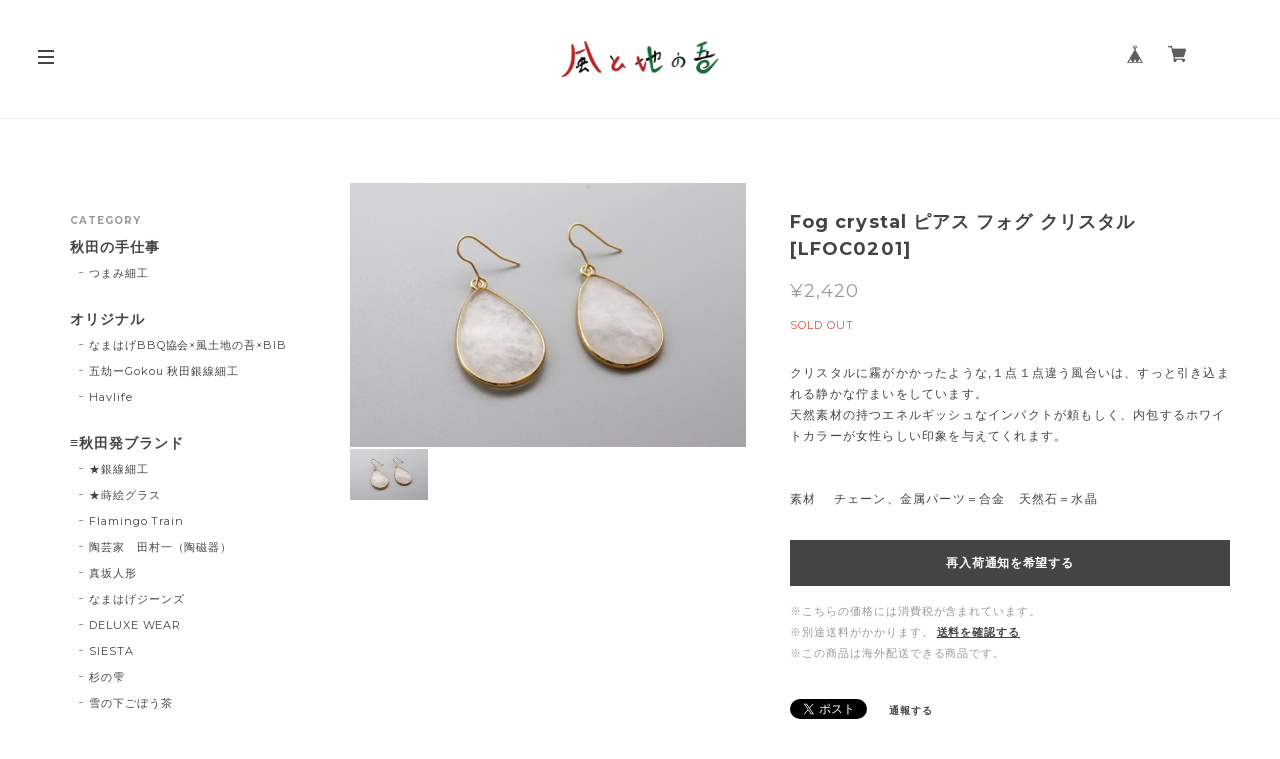

--- FILE ---
content_type: text/html; charset=UTF-8
request_url: https://www.kazetochinowa.jp/items/53403689
body_size: 49753
content:
<!DOCTYPE html>
<!--[if lt IE 7 ]><html class="ie ie6" lang="ja"> <![endif]-->
<!--[if IE 7 ]><html class="ie ie7" lang="ja"> <![endif]-->
<!--[if IE 8 ]><html class="ie ie8" lang="ja"> <![endif]-->
<!--[if (gte IE 9)|!(IE)]><!--><html lang="ja"> <!--<![endif]-->
<head>

<link rel="stylesheet" type="text/css" href="https://cf-baseassets.thebase.in/e5d617a6d305f202338f857d3ae165af/asset/shop/BASEshop-c04794395695aab12cc9.css"/>
	<meta charset="utf-8">
	<meta name="copyright" content="BASE" />
	<title>Fog crystal ピアス フォグ クリスタル [LFOC0201] | 風と地の吾</title>
	<link rel='icon' type='image/png' href='//static.thebase.in/favicon.png' />
<link rel='apple-touch-icon' sizes='180x180' href='//static.thebase.in/apple-touch-icon.png' />
<link rel='apple-touch-icon-precomposed' href='//static.thebase.in/apple-touch-icon.png' />

	<script src='/js/jquery-1.8.2.min.js'></script>
	<link rel='canonical' href='https://www.kazetochinowa.jp/items/53403689' />


	<script src="https://thebase.com/js/jquery.bottom-1.0.js"></script>
	<script src="https://thebase.com/js/change_status.js?1769561469831"></script>

	<meta name="viewport" content="width=device-width, initial-scale=1.0, minimum-scale=1.0, maximum-scale=1.0, user-scalable=no">
	<meta name="BASE-Theme-Name" content="Copenhagen">
	<meta name="BASE-Theme-Version" content="44">

	<!-- 追加ファイル -->
	<link href="https://fonts.googleapis.com/css?family=Montserrat:400,700|Playfair+Display:400,700|Lato:400,700|Amatic+SC|Oswald:400,700|Pacifico|EB+Garamond:400,700|Quicksand:400,700|Spectral+SC:400,700|Crimson+Text:400,700|Josefin+Slab:400,700|Raleway:400,700" rel="stylesheet">

	<!-- //////////////////////////////// 更新する箇所 //////////////////////////////////////////////// -->
	<link rel="stylesheet" type="text/css" href="https://basefile.akamaized.net/copen/60a0f2c07572a/style-copenhagen.css">
	<!-- //////////////////////////////// 更新する箇所 //////////////////////////////////////////////// -->


	<script src="https://basefile.akamaized.net/copen/5a83fd2862d15/slidebars_v1.min.js"></script>	
	<link rel="stylesheet" type="text/css" href="https://basefile.akamaized.net/copen/5a83fd372d9e9/slidebars_v1.css">
	<link rel="stylesheet" type="text/css" href="https://basefile.akamaized.net/copen/5a83fd56a7918/slick.css">
	<link rel="stylesheet" type="text/css" href="https://basefile.akamaized.net/copen/5c8121984d702/slick-theme.css">
	<script src="https://basefile.akamaized.net/copen/5a83fd636d294/slick.min.js"></script>
	<!-- /追加ファイル -->


	<link rel="stylesheet" href="/css/shopTemplate/common.css?1769561469831">
	<link rel="stylesheet" href="https://thebase.com/css/colorbox.css">

	

	
	
<style type="text/css">
body { 
        background-image: none;
        background-color: #FFFFFF;
     }
</style>

	
	<style type="text/css">
		#mainHeader {
			background: #ffffff;
		}
		.sidebar {
			background: #ffffff;
		}
		.sb-slidebar{
			background: #ffffff;
		}
		.logoText{
			color: #444444;
		}
		.childCategoryList01_child,
		.childCategoryList01_link,
		.mainHeaderNavColor,
		.appsItemCategoryTag_lowerLink,
		.categoryTitle01,
		.sec-ttl,
		#about .inner-conts h2,
		.relatedItems ul li .itemTitle,
		.item-detail .purchase .itemTitle,
		#pickup .item-ttl,
		#pickup .item-desc,
		.item-detail .purchase .itemDescription,
		.item-detail .purchase #itemSelect .purchaseElement label,
		.review01__title,.review01__tabChild,.review01__list,
		#about .shop-intro, #about .about-txt,
		.blog_body, #notPublic p,
		#contact .inquirySection h1, #contact .inquirySection p,
		#contact .inquirySection form dl dt,
		#contact .inquirySection form dl dd,
		#appsItemDetailCustom #appsItemDetailCustomTag .appsItemDetailCustomTag_heading,
		#appsItemDetailCustom #appsItemDetailCustomTag .appsItemDetailCustomTag_description,
		.communityItemTitle, .communityMain{
			color: #444444;
		}
		a,p > a{
			color: #444444 !important;
		}
		.index .item .itemDetail,
		#pickup .item-price,
		#info .col-right ul li .date,
		.item-detail .purchase .itemPrice h3,
		.item-detail .purchase #itemAttention,
		.item-detail .purchase .report,
		.breadcrumb__notlink,
		.main #about.blogListMain .blog_publish .publish_date,
		#about .publish_date,
		.relatedItems ul li .itemPrice,
		#journal ul li .date a,
		.sideTitle,
		#mainFooter .footerMenu .boxLeft .copyright,
		#appsItemDetailCustom #appsItemDetailCustomTag .appsItemDetailCustomTag_slider,
		.communityItemPrice, .communityTextNotice {
			color: #999999 !important;
		}

		.sb-slidebar nav #category-menu .category-list .appsItemCategoryTag_child a:before,
		#category-menu .category-list .appsItemCategoryTag_lowerchild li a:before,
		.side-link li a:before,
		.sec-ttl .view-all a:before {
			background-color: #999999;
		}
		@media only screen and (max-width:960px) { 
			#category-menu .category-list #appsItemCategoryTag .appsItemCategoryTag_child a:before{
				background-color: #999999;
			}
		}
		.hovline a::after,
		#category-menu .category-list ul li:before,
		.menu-trigger span,
		#pickup .col-left .badge,
		#pickup .item-btn a,
		.item-detail .purchase #purchase_form .purchaseButton__btn,
		#contact  .inquirySection form input[type=submit] ,
		.bar,
		#contact #inquiryCompleteSection a,
		#moreItems a,
		#salesPeriodModal .salesPeriodModal__btn--submit{
			color: #ffffff!important;
			background-color: #444444!important;
		}
		.slides .slideTitle {
			color: #000000;
		}
		.slides .slideSubTitle {
			color: #CCC;
		}
		/*送料詳細設定のオーバレイ（SPのみ）*/
		.centeringFixForPostageInfo {
			position: fixed !important;
		}
/* --- メインビジュアルの見切れ・重なり解消 最終確定版 --- */

/* * 1. 外部CSSの 'overflow: hidden' を上書き
 * (これが最大の原因でした)
 */
#visual {
    overflow: visible !important; /* ★最重要：ここで切れていたのを解除 */
    position: relative;
    height: auto !important; /* 念のため高さ自動を指定 */
}

/* 2. スライダーコンテナの制御 */
#visual .slick-list {
    overflow: visible !important; /* ★JSが高さを間違えても、はみ出しを許可 */
    height: auto !important;     /* ★JSのインラインstyle="height:..."を無効化 */
}

/* 3. 各スライドコンテナの制御 (外部CSSの height: 100% を上書き) */
#visual .slides {
    width: 100% !important;
    height: auto !important;     /* ★スライド自体の高さを自動に */
    max-height: none !important; 
    opacity: 0;
    transition: opacity 1s ease;
    z-index: 1;
    position: relative !important; /* 外部CSSの position: relative を維持 */
}

/* 4. 表示中スライドの制御 */
#visual .slides.slick-active {
    display: block !important;
    position: relative !important; /* ★高さをレイアウトに反映させる */
    height: auto !important;     
    opacity: 1;
    z-index: 2;
}

/* 5. 非表示スライドの制御 (フェード用) */
#visual .slides:not(.slick-active) {
    display: block !important;
    position: absolute !important; 
    top: 0;
    left: 0;
    width: 100%;
    height: 100%; 
    opacity: 0;
    z-index: 1;
    pointer-events: none;
}

/* * 6. 画像自体の制御 
 * (外部CSSの 'cover' と 'position: absolute' を全て上書き) 
 */
#visual .slides a {
    display: block; 
    line-height: 0;
}
#visual .slides img {
    /* 外部CSSの "中央寄せ切り取り" 設定をリセット */
    position: static !important; 
    top: auto !important;
    left: auto !important;
    -webkit-transform: none !important;
    transform: none !important;
    min-width: 0 !important;
    min-height: 0 !important;
    object-fit: unset !important; /* ★'cover' (切り取り) を解除 */

    /* 正しい設定 (見切れないように) */
    width: 100% !important;
    height: auto !important;       /* ★アスペクト比を維持 */
    max-width: 100% !important;
    max-height: none !important;
    display: block !important;
}

/* 7. 後続コンテンツの余白 */
.inner-conts {
    clear: both;
    margin-top: 50px; /* ★ここの数値(50px)でお好みの間隔に調整 */
}
/* --- ここまで --- */

/* --- 見切れ・重なり最終対策 2024年版 --- */

/* メインビジュアルコンテナ全体の見直し */
#visual {
    overflow: hidden !important; /* スライド自体は横幅いっぱいに広がり、見切れる可能性のある内容を隠す */
    position: relative !important;
    height: auto !important; /* 高さをコンテンツに合わせる */
    width: 100% !important;
}

/* スライダーリスト（SlickJSが生成する要素）の調整 */
#visual .slick-list {
    overflow: hidden !important; /* スライドがはみ出さないように */
    height: auto !important;
    width: 100% !important;
}

/* 各スライドアイテムの調整 */
#visual .slides {
    width: 100% !important;
    height: auto !important; /* スライドの高さを内容に合わせる */
    max-height: none !important;
    opacity: 0;
    transition: opacity 1s ease-in-out; /* フェード効果をよりスムーズに */
    position: relative !important; /* これがないと画像の位置が不安定になりがち */
    z-index: 1;
    display: block !important; /* ブロック要素として確保 */
}

/* 表示中のスライド */
#visual .slides.slick-active {
    opacity: 1;
    z-index: 2;
    position: relative !important; /* アクティブなスライドはレイアウトに影響を与える */
    height: auto !important; /* 高さの再計算を強制 */
}

/* 非表示のスライド (フェードアウト用) */
#visual .slides:not(.slick-active) {
    position: absolute !important;
    top: 0 !important;
    left: 0 !important;
    width: 100% !important;
    height: 100% !important; /* 重ねるために必要 */
    opacity: 0;
    z-index: 1;
    pointer-events: none; /* 非アクティブなスライドはクリックできないように */
}

/* 画像自体の調整（最重要！） */
#visual .slides img {
    position: relative !important; /* 絶対位置指定をリセットし、フロー内で配置 */
    top: auto !important;
    left: auto !important;
    transform: none !important; /* transformによる位置調整を無効化 */
    width: 100% !important; /* 親要素（スライド）の横幅に合わせる */
    height: auto !important; /* 横幅に合わせて高さを自動調整 */
    max-width: 100% !important;
    max-height: none !important;
    object-fit: contain !important; /* ★ここが重要！画像全体が表示されるように縮小 */
    display: block !important; /* インライン要素のマージンを排除 */
    margin: 0 auto !important; /* 画像を中央寄せにする場合 */
}

/* 画像にリンクがある場合も同様に調整 */
#visual .slides a {
    display: block !important;
    width: 100% !important;
    height: auto !important;
    line-height: 0 !important; /* 余計な隙間をなくす */
}


/* タイトルなどの文字要素が画像から独立して重ねられるようにする */
#visual .slideTitle,
#visual .slideSubTitle {
    position: absolute !important;
    left: 50% !important;
    transform: translateX(-50%) !important;
    text-align: center !important;
    width: 90% !important; /* 幅を確保 */
    /* topの値は適宜調整してください */
    /* 例: top: 20%; */
}
#visual .slideTitle {
    top: 25% !important; /* 微調整 */
}
#visual .slideSubTitle {
    top: 35% !important; /* 微調整 */
}

/* ドットナビゲーションの位置調整（必要であれば） */
.slick-dots {
    bottom: 20px !important; /* 画像と重ならないように調整 */
}
/* --- 見切れ・重なり最終対策 (強制上書き版) --- */

/* スライダー全体とリストをリセット */
#visual,
#visual .slick-list {
    overflow: hidden !important; 
    position: relative !important;
    height: auto !important; /* 高さを自動に */
    width: 100% !important;
}

/* トラックの設定を強制上書き (横並び動作を無効化) */
#visual .slick-track {
    width: 100% !important; /* JSが計算する幅を上書き */
    height: auto !important;
    transform: none !important; /* JSが設定する横移動を無効化 */
}

/* 各スライドアイテム */
#visual .slides {
    width: 100% !important; /* JSが計算する幅を上書き */
    height: auto !important; 
    max-height: none !important;
    
    /* JSが設定する位置(left, top)を強制リセット */
    top: 0 !important; 
    left: 0 !important;
    
    transition: opacity 1s ease-in-out !important;
    display: block !important; 
}

/* 表示中スライドの制御 */
#visual .slides.slick-active {
    opacity: 1 !important;
    z-index: 2 !important;
    position: relative !important; /* ★高さをレイアウトに反映させる */
    height: auto !important;
}

/* 非表示スライドの制御 (強制的に重ねる) */
#visual .slides:not(.slick-active) {
    opacity: 0 !important;
    z-index: 1 !important;
    position: absolute !important; /* ★重ねる */
    height: 100% !important; /* 親（トラック）の高さに合わせる */
    pointer-events: none !important;
}

/* 画像自体の調整 (見切れ防止) */
#visual .slides img {
    position: relative !important; 
    top: auto !important;
    left: auto !important;
    transform: none !important; 
    width: 100% !important; /* 横幅を100%に */
    height: auto !important; /* 高さを自動に */
    max-width: 100% !important;
    max-height: none !important;
    object-fit: contain !important; /* ★画像全体が収まるように調整 */
    display: block !important; 
    margin: 0 auto !important; 
}

/* リンクがある場合も調整 */
#visual .slides a {
    display: block !important;
    width: 100% !important;
    height: auto !important;
    line-height: 0 !important; 
}
	</style>

	<!--[if IE]>
	<script src="https://html5shiv.googlecode.com/svn/trunk/html5.js"></script>
	<![endif]-->
	<!--[if lt IE 8 ]>
	<script src="https://ajax.googleapis.com/ajax/libs/chrome-frame/1/CFInstall.min.js"></script>
	<script>window.attachEvent('onload', function(){CFInstall.check({mode:'overlay'});});</script>
	<![endif]-->



		<meta name="description" content="クリスタルに霧がかかったような,１点１点違う風合いは、すっと引き込まれる静かな佇まいをしています。天然素材の持つエネルギッシュなインパクトが頼もしく、内包するホワイトカラーが女性らしい印象を与えてくれます。素材　 チェーン、金属パーツ＝合金　天然石＝水晶" />

<meta property="fb:app_id" content="350947278320210" />
<meta property="og:description" content="クリスタルに霧がかかったような,１点１点違う風合いは、すっと引き込まれる静かな佇まいをしています。天然素材の持つエネルギッシュなインパクトが頼もしく、内包するホワイトカラーが女性らしい印象を与えてくれます。素材　 チェーン、金属パーツ＝合金　天然石＝水晶" />
<meta property="og:title" content="Fog crystal ピアス フォグ クリスタル [LFOC0201] | 風と地の吾 powered by BASE" />
<meta property="og:image" content="https://baseec-img-mng.akamaized.net/images/item/origin/baec995eb8a1db8cddeeb61b24a6e1cb.png?imformat=generic&q=90&im=Resize,width=1200,type=normal" />
<meta property="og:url" content="https://www.kazetochinowa.jp/items/53403689" />
<meta property="og:site_name" content="風と地の吾" />
<meta property="og:type" content="product" />

<meta property="product:price:amount" content="2420" />
<meta property="product:price:currency" content="JPY" />
<meta property="product:product_link" content="https://www.kazetochinowa.jp/items/53403689" />

<meta name="twitter:card" content="summary_large_image" />
<meta name="twitter:site" content="@kazetochinowa" />
<meta name="twitter:url" content="https://www.kazetochinowa.jp/items/53403689" />
<meta name="twitter:title" content="Fog crystal ピアス フォグ クリスタル [LFOC0201] | 風と地の吾" />
<meta name="twitter:description" content="クリスタルに霧がかかったような,１点１点違う風合いは、すっと引き込まれる静かな佇まいをしています。天然素材の持つエネルギッシュなインパクトが頼もしく、内包するホワイトカラーが女性らしい印象を与えてくれます。素材　 チェーン、金属パーツ＝合金　天然石＝水晶" />
<meta name="twitter:image" content="https://baseec-img-mng.akamaized.net/images/item/origin/baec995eb8a1db8cddeeb61b24a6e1cb.png?imformat=generic&q=90&im=Resize,width=1200,type=normal" />

	<link rel="stylesheet" type="text/css" href="https://thebase.com/css/colorbox.css">
	<link rel="stylesheet" href="https://thebase.com/css/bootstrap.min.css">
	<link rel="stylesheet" href="https://thebase.com/css/bootstrap-select.min.css">
	
	
	
		<link rel="stylesheet" type="text/css" href="https://thebase.com/item_label/css/ShopTemplate/style.css?1769561469831">
	<script type="text/javascript" src="https://thebase.com/item_label/js/ShopTemplate/labelpostion.js?1769561469831"></script>
	


	<script type="text/javascript">
	//スライドがない場合の処理
	$(function(){
		if($('#noVisual').length){
		$("#index .conts-wrap, #index .sidebar").addClass("novisual");
		} else {
		$("#index .conts-wrap, #index .sidebar").removeClass("novisual");
		}
	});
	//ページの判定
	$(function(){
	if(document.URL.match("/privacy")) {
		$('body').addClass('privacy');
		}
	else if(document.URL.match("/law")) {
		$('body').addClass('law');
		}
	});
	$(function(){
	    if($('.inner-cat').length){
	        $("body").addClass("categories");
	    } else {
	        $("body").removeClass("categories");
	    }
	});
	//BASEロゴ非表示の場合
		$(function(){
		  $('#baseMenu li[style*="hidden"]').addClass('hide');
		});
	</script>

	
		<!-- 販売期間指定, コミュニティ, 再入荷自動通知App -->
	<script type="text/javascript">
		$(function(){
				$('.salesPeriod--term').each(function(){
				var txt = $(this).html();
				$(this).html(
					txt.replace(/販売期間<br>/g,"<strong>販売期間：</strong><br>")
				);
			});
			$('.purchase div.itemPrice').after($('.salesPeriod--term, .salesPeriod--willStart, .salesPeriod--willEnd, .salesPeriod--finish, .salesPeriod--available'));
			$(".salesPeriod, .purchaseButton__btn, .x_salesPeriodModal, .salesPeriodModal__input, .salesPeriodModal__btn, .communityBox").addClass("jp_gothic");
			$(function(){
				$(".x_purchaseButtonModal, .purchaseButtonModal__input, .purchaseButtonModal__btn").addClass("jp_gothic");
			});
		});
	</script>
	<!-- /販売期間指定, コミュニティ, 再入荷自動通知App -->
		

	
		<!-- 予約販売App -->
	<script type="text/javascript">
		$(function(){
			$('.purchase div.itemPrice').after($('.preOrder'));
			$(".preOrder").addClass("jp_gothic");
		});
	</script>
	<!-- /予約販売App -->
		

	
		<!-- 抽選販売App -->
	<script type="text/javascript">
		$(function(){
			$('.purchase div.itemPrice').after($('.lottery'));
			$(".lottery").addClass("jp_gothic");
		});
	</script>
	<!-- /抽選販売App -->
		
	
		<!-- テイクアウトApp -->
	<script type="text/javascript">
		$(function(){
			$('.purchase div.itemPrice').after($('.takeout'));
			$(".takeout").addClass("jp_gothic");
		});
	</script>
	<!-- /テイクアウトApp -->
		


		<!-- 商品オプションApp -->
	<script type="text/javascript">
		$(function(){
			$("#itemSelect, #itemSelect select, #itemSelect input").addClass("jp_gothic");
		});
		$('#valiationSelect').on('change', function(){
			$('#amountSelectWrap .amountSelect').css('display', 'none').prop('disabled', true);
			$('#amountSelectWrap .amountSelect:eq('+$(this).find(':selected').attr('data-index')+')').css('display', '').prop('disabled', false);
		});
	</script>
	<!-- /商品オプションApp -->
	

		

	<!-- BlogRss -->
	<script>
		$(function(){
		    $.ajax({
		        url: 'https://www.kazetochinowa.jp/blog/feed',
		        type: 'GET',
		        dataType: 'xml',
		    })
		    .done(function(data) {
		    	$('#rss').wrapInner('<ul></ul>');	
		        $('item', data).each(function(i) {
		            var link = $('link', this).text();
		            var title = $('title', this).text();
		            var image = $('image', this).text();
		            var dateTxt = dateSetFunc($("pubDate", this).text());
		            var blog_content = '<li><div class="journal-img"><a href="' + link + '"><img src="' + image + '"></div><div class="jp_gothic jt">' + title + '</div><div class="mont date">' + dateTxt + '</div></a></li>';
		            if(i === 6) { // 表示件数の設定
	                        return false;
	                };
		        $('#rss').find('ul').append(blog_content);
			    });
		    });
		});

		function dateSetFunc(str)
	    {
	        var objDate = new Date(str);
	        var y = objDate.getFullYear();
	        var m = twoDigit(objDate.getMonth() + 1);
	        var d = twoDigit(objDate.getDate());
	        var ymd = y + "." + m + "." + d;
	        str = ymd;
	        return str;
	    }
	    function twoDigit(d)
	    {
	        d = "0" + d;
	        d2 = d.substr(d.length - 2, 2);
	        return d2;
	    }
		// Blogページネーション崩れ防止
	    $(function() {
		  $('div.paginate-wrp').prepend('<div class="clearfix"></div>');
		 
		});
	</script>
	<!-- /BlogRss -->

	<!-- BlogList -->
	<script type="text/javascript">
		$(function() {
			$(".blog_inner").each(function(){ 
			    $(this).find(".blog_head_image").insertBefore($(this).find(".blog_title")); 
			})
			$(".blog_publish p").addClass("mont");
		});
		$(function(){
		    $(".blog_head_image").each(function() {
		        this.classList.remove('hide');
		    });
		});
	</script>
	<!-- /BlogList -->

	<!-- Slickjsよりも先に記載 -->
	<script type="text/javascript">
	// スライド画像がない場合、1px画像をDOMごと削除
	$(document).ready(function(){
		$("img[src*='1px']").parent("div").remove();
	});
	// Pickupのスライドが非表示の場合
	$(function() {
			$("#pickup").each(function(){ 
			    $(this).find(".hide").remove('div'); 
			})
		});


	// アイテムの高さを合わせる
	var $win = $(window);

	$win.on('load resize scroll', function() {
	  var windowWidth = window.innerWidth;

	  if (windowWidth > 881) {
	    $('#mainContent').each(function(i, box) {
			var maxHeight = 0;
			$(box).find('.item').each(function() {
				if ($(this).height() > maxHeight) maxHeight = $(this).height();
			});
			$(box).find('.item').height(maxHeight);
		});
	  }  else {
	    // Tablet, SPの処理
	  }
	});

	// Searchボタン
	$(document).on('click', 'a#toggle-search', function () 
		{ 
			var search = $('div#search');
			search.is(":visible") ? search.slideUp() : search.slideDown(function()
			{
				search.find('input').focus();
			});
			$('body,html').animate({
				scrollTop: 0
			}, 500);
			return false;
		});
		$(document).click(function(event) { 
	    if (!$.contains($("div#search")[0], event.target)) { 
	        $("div#search").slideUp();
	    }
	});
	</script>
	<!-- /Slickjsよりも先に記載 -->

	
	

	<script>
	  (function($) {
	    $(document).ready(function() {
	      $.slidebars();
	    });
	  }) (jQuery);
	</script>

	<script type="text/javascript">
	var _gaq = _gaq || [];
	var gtag = gtag || function(){};
</script>
			<script>
window.dataLayer = window.dataLayer || [];
window.dataLayer.push({

	
						'shopTheme': "my_theme_15901",
		
				'shopId': "kazechiwa-official-ec",

						'itemId': "53403689",
		
				
							'itemPrice': 2420,
			'GA4ViewItems': [
				{
					'item_id': "53403689",
					'item_name': "Fog crystal \u30d4\u30a2\u30b9 \u30d5\u30a9\u30b0 \u30af\u30ea\u30b9\u30bf\u30eb [LFOC0201]",
					'price': 2420,
					'quantity': 1,
				}
			],
		
	
		});
</script>


<!-- Google Tag Manager for thebase.in-->
<noscript><iframe src="//www.googletagmanager.com/ns.html?id=GTM-K652NBTK"
height="0" width="0" style="display:none;visibility:hidden"></iframe></noscript>
<script>(function(w,d,s,l,i){w[l]=w[l]||[];w[l].push({'gtm.start':
new Date().getTime(),event:'gtm.js'});var f=d.getElementsByTagName(s)[0],
j=d.createElement(s),dl=l!='dataLayer'?'&l='+l:'';j.async=true;j.src=
'//www.googletagmanager.com/gtm.js?id='+i+dl;f.parentNode.insertBefore(j,f);
})(window,document,'script','dataLayer','GTM-K652NBTK');</script>
<!-- End Google Tag Manager -->

<script type="text/javascript">


</script>

	





	<!-- Facebook Pixel Code -->
	<script>
		!function(f,b,e,v,n,t,s){if(f.fbq)return;n=f.fbq=function(){n.callMethod?
			n.callMethod.apply(n,arguments):n.queue.push(arguments)};if(!f._fbq)f._fbq=n;
			n.push=n;n.loaded=!0;n.version='2.0';n.queue=[];t=b.createElement(e);t.async=!0;
			t.src=v;s=b.getElementsByTagName(e)[0];s.parentNode.insertBefore(t,s)}(window,
			document,'script','https://connect.facebook.net/en_US/fbevents.js');

			
		fbq('init', '884260105629785', {}, { agent: 'plthebase' });
		fbq('trackSingle', '884260105629785', 'PageView');

				const viewContentEventId = crypto.randomUUID();
		const viewContentEventIdObj = { eventID: viewContentEventId };
		fbq('trackSingle', '884260105629785', 'ViewContent', {"content_ids":["53403689"],"content_name":"Fog crystal \u30d4\u30a2\u30b9 \u30d5\u30a9\u30b0 \u30af\u30ea\u30b9\u30bf\u30eb [LFOC0201]","content_type":"product","contents":[{"id":"53403689","quantity":1,"item_price":2420}],"currency":"JPY","value":2420}, viewContentEventIdObj);
		data = JSON.parse('{"content_ids":["53403689"],"content_name":"Fog crystal \u30d4\u30a2\u30b9 \u30d5\u30a9\u30b0 \u30af\u30ea\u30b9\u30bf\u30eb [LFOC0201]","content_type":"product","contents":[{"id":"53403689","quantity":1,"item_price":2420}],"currency":"JPY","value":2420}');
		data.event_name = 'ViewContent';
		data.event_id = viewContentEventId;
				if (data) {
			(function(data) {
				window.addEventListener('load', function() {
					$.ajax({
						type: 'POST',
						url: "https://www.kazetochinowa.jp/facebook/conversion/",
						dataType: 'json',
						data: data,
						success: function (data) {},
					})
				})
			})(data)
		}

	</script>
	<!-- End Facebook Pixel Code -->





<meta name="cot:primaryColor" content="#176435"><meta name="cot:accentColor" content="#2A66FF"><meta name="cot:textColor" content="#434343"><meta name="cot:lightTextColor" content="#ffffff"><meta name="cot:complementaryColor" content="#000000"><meta name="cot:titleColor" content="#434343">

	

	<script type="text/javascript">
		;window.NREUM||(NREUM={});NREUM.init={distributed_tracing:{enabled:true},privacy:{cookies_enabled:true},ajax:{deny_list:["bam.nr-data.net"]}};

		;NREUM.loader_config={accountID:"2907216",trustKey:"2804831",agentID:"663072695",licenseKey:"NRJS-4c41e18b2dabf750af0",applicationID:"663072695"}
		;NREUM.info={beacon:"bam.nr-data.net",errorBeacon:"bam.nr-data.net",licenseKey:"NRJS-4c41e18b2dabf750af0",applicationID:"663072695",sa:1}

		;/*! For license information please see nr-loader-spa-1.236.0.min.js.LICENSE.txt */
		(()=>{"use strict";var e,t,r={5763:(e,t,r)=>{r.d(t,{P_:()=>l,Mt:()=>g,C5:()=>s,DL:()=>v,OP:()=>T,lF:()=>D,Yu:()=>y,Dg:()=>h,CX:()=>c,GE:()=>b,sU:()=>_});var n=r(8632),i=r(9567);const o={beacon:n.ce.beacon,errorBeacon:n.ce.errorBeacon,licenseKey:void 0,applicationID:void 0,sa:void 0,queueTime:void 0,applicationTime:void 0,ttGuid:void 0,user:void 0,account:void 0,product:void 0,extra:void 0,jsAttributes:{},userAttributes:void 0,atts:void 0,transactionName:void 0,tNamePlain:void 0},a={};function s(e){if(!e)throw new Error("All info objects require an agent identifier!");if(!a[e])throw new Error("Info for ".concat(e," was never set"));return a[e]}function c(e,t){if(!e)throw new Error("All info objects require an agent identifier!");a[e]=(0,i.D)(t,o),(0,n.Qy)(e,a[e],"info")}var u=r(7056);const d=()=>{const e={blockSelector:"[data-nr-block]",maskInputOptions:{password:!0}};return{allow_bfcache:!0,privacy:{cookies_enabled:!0},ajax:{deny_list:void 0,enabled:!0,harvestTimeSeconds:10},distributed_tracing:{enabled:void 0,exclude_newrelic_header:void 0,cors_use_newrelic_header:void 0,cors_use_tracecontext_headers:void 0,allowed_origins:void 0},session:{domain:void 0,expiresMs:u.oD,inactiveMs:u.Hb},ssl:void 0,obfuscate:void 0,jserrors:{enabled:!0,harvestTimeSeconds:10},metrics:{enabled:!0},page_action:{enabled:!0,harvestTimeSeconds:30},page_view_event:{enabled:!0},page_view_timing:{enabled:!0,harvestTimeSeconds:30,long_task:!1},session_trace:{enabled:!0,harvestTimeSeconds:10},harvest:{tooManyRequestsDelay:60},session_replay:{enabled:!1,harvestTimeSeconds:60,sampleRate:.1,errorSampleRate:.1,maskTextSelector:"*",maskAllInputs:!0,get blockClass(){return"nr-block"},get ignoreClass(){return"nr-ignore"},get maskTextClass(){return"nr-mask"},get blockSelector(){return e.blockSelector},set blockSelector(t){e.blockSelector+=",".concat(t)},get maskInputOptions(){return e.maskInputOptions},set maskInputOptions(t){e.maskInputOptions={...t,password:!0}}},spa:{enabled:!0,harvestTimeSeconds:10}}},f={};function l(e){if(!e)throw new Error("All configuration objects require an agent identifier!");if(!f[e])throw new Error("Configuration for ".concat(e," was never set"));return f[e]}function h(e,t){if(!e)throw new Error("All configuration objects require an agent identifier!");f[e]=(0,i.D)(t,d()),(0,n.Qy)(e,f[e],"config")}function g(e,t){if(!e)throw new Error("All configuration objects require an agent identifier!");var r=l(e);if(r){for(var n=t.split("."),i=0;i<n.length-1;i++)if("object"!=typeof(r=r[n[i]]))return;r=r[n[n.length-1]]}return r}const p={accountID:void 0,trustKey:void 0,agentID:void 0,licenseKey:void 0,applicationID:void 0,xpid:void 0},m={};function v(e){if(!e)throw new Error("All loader-config objects require an agent identifier!");if(!m[e])throw new Error("LoaderConfig for ".concat(e," was never set"));return m[e]}function b(e,t){if(!e)throw new Error("All loader-config objects require an agent identifier!");m[e]=(0,i.D)(t,p),(0,n.Qy)(e,m[e],"loader_config")}const y=(0,n.mF)().o;var w=r(385),x=r(6818);const A={buildEnv:x.Re,bytesSent:{},queryBytesSent:{},customTransaction:void 0,disabled:!1,distMethod:x.gF,isolatedBacklog:!1,loaderType:void 0,maxBytes:3e4,offset:Math.floor(w._A?.performance?.timeOrigin||w._A?.performance?.timing?.navigationStart||Date.now()),onerror:void 0,origin:""+w._A.location,ptid:void 0,releaseIds:{},session:void 0,xhrWrappable:"function"==typeof w._A.XMLHttpRequest?.prototype?.addEventListener,version:x.q4},E={};function T(e){if(!e)throw new Error("All runtime objects require an agent identifier!");if(!E[e])throw new Error("Runtime for ".concat(e," was never set"));return E[e]}function _(e,t){if(!e)throw new Error("All runtime objects require an agent identifier!");E[e]=(0,i.D)(t,A),(0,n.Qy)(e,E[e],"runtime")}function D(e){return function(e){try{const t=s(e);return!!t.licenseKey&&!!t.errorBeacon&&!!t.applicationID}catch(e){return!1}}(e)}},9567:(e,t,r)=>{r.d(t,{D:()=>i});var n=r(50);function i(e,t){try{if(!e||"object"!=typeof e)return(0,n.Z)("Setting a Configurable requires an object as input");if(!t||"object"!=typeof t)return(0,n.Z)("Setting a Configurable requires a model to set its initial properties");const r=Object.create(Object.getPrototypeOf(t),Object.getOwnPropertyDescriptors(t)),o=0===Object.keys(r).length?e:r;for(let a in o)if(void 0!==e[a])try{"object"==typeof e[a]&&"object"==typeof t[a]?r[a]=i(e[a],t[a]):r[a]=e[a]}catch(e){(0,n.Z)("An error occurred while setting a property of a Configurable",e)}return r}catch(e){(0,n.Z)("An error occured while setting a Configurable",e)}}},6818:(e,t,r)=>{r.d(t,{Re:()=>i,gF:()=>o,q4:()=>n});const n="1.236.0",i="PROD",o="CDN"},385:(e,t,r)=>{r.d(t,{FN:()=>a,IF:()=>u,Nk:()=>f,Tt:()=>s,_A:()=>o,il:()=>n,pL:()=>c,v6:()=>i,w1:()=>d});const n="undefined"!=typeof window&&!!window.document,i="undefined"!=typeof WorkerGlobalScope&&("undefined"!=typeof self&&self instanceof WorkerGlobalScope&&self.navigator instanceof WorkerNavigator||"undefined"!=typeof globalThis&&globalThis instanceof WorkerGlobalScope&&globalThis.navigator instanceof WorkerNavigator),o=n?window:"undefined"!=typeof WorkerGlobalScope&&("undefined"!=typeof self&&self instanceof WorkerGlobalScope&&self||"undefined"!=typeof globalThis&&globalThis instanceof WorkerGlobalScope&&globalThis),a=""+o?.location,s=/iPad|iPhone|iPod/.test(navigator.userAgent),c=s&&"undefined"==typeof SharedWorker,u=(()=>{const e=navigator.userAgent.match(/Firefox[/\s](\d+\.\d+)/);return Array.isArray(e)&&e.length>=2?+e[1]:0})(),d=Boolean(n&&window.document.documentMode),f=!!navigator.sendBeacon},1117:(e,t,r)=>{r.d(t,{w:()=>o});var n=r(50);const i={agentIdentifier:"",ee:void 0};class o{constructor(e){try{if("object"!=typeof e)return(0,n.Z)("shared context requires an object as input");this.sharedContext={},Object.assign(this.sharedContext,i),Object.entries(e).forEach((e=>{let[t,r]=e;Object.keys(i).includes(t)&&(this.sharedContext[t]=r)}))}catch(e){(0,n.Z)("An error occured while setting SharedContext",e)}}}},8e3:(e,t,r)=>{r.d(t,{L:()=>d,R:()=>c});var n=r(2177),i=r(1284),o=r(4322),a=r(3325);const s={};function c(e,t){const r={staged:!1,priority:a.p[t]||0};u(e),s[e].get(t)||s[e].set(t,r)}function u(e){e&&(s[e]||(s[e]=new Map))}function d(){let e=arguments.length>0&&void 0!==arguments[0]?arguments[0]:"",t=arguments.length>1&&void 0!==arguments[1]?arguments[1]:"feature";if(u(e),!e||!s[e].get(t))return a(t);s[e].get(t).staged=!0;const r=[...s[e]];function a(t){const r=e?n.ee.get(e):n.ee,a=o.X.handlers;if(r.backlog&&a){var s=r.backlog[t],c=a[t];if(c){for(var u=0;s&&u<s.length;++u)f(s[u],c);(0,i.D)(c,(function(e,t){(0,i.D)(t,(function(t,r){r[0].on(e,r[1])}))}))}delete a[t],r.backlog[t]=null,r.emit("drain-"+t,[])}}r.every((e=>{let[t,r]=e;return r.staged}))&&(r.sort(((e,t)=>e[1].priority-t[1].priority)),r.forEach((e=>{let[t]=e;a(t)})))}function f(e,t){var r=e[1];(0,i.D)(t[r],(function(t,r){var n=e[0];if(r[0]===n){var i=r[1],o=e[3],a=e[2];i.apply(o,a)}}))}},2177:(e,t,r)=>{r.d(t,{c:()=>f,ee:()=>u});var n=r(8632),i=r(2210),o=r(1284),a=r(5763),s="nr@context";let c=(0,n.fP)();var u;function d(){}function f(e){return(0,i.X)(e,s,l)}function l(){return new d}function h(){u.aborted=!0,u.backlog={}}c.ee?u=c.ee:(u=function e(t,r){var n={},c={},f={},g=!1;try{g=16===r.length&&(0,a.OP)(r).isolatedBacklog}catch(e){}var p={on:b,addEventListener:b,removeEventListener:y,emit:v,get:x,listeners:w,context:m,buffer:A,abort:h,aborted:!1,isBuffering:E,debugId:r,backlog:g?{}:t&&"object"==typeof t.backlog?t.backlog:{}};return p;function m(e){return e&&e instanceof d?e:e?(0,i.X)(e,s,l):l()}function v(e,r,n,i,o){if(!1!==o&&(o=!0),!u.aborted||i){t&&o&&t.emit(e,r,n);for(var a=m(n),s=w(e),d=s.length,f=0;f<d;f++)s[f].apply(a,r);var l=T()[c[e]];return l&&l.push([p,e,r,a]),a}}function b(e,t){n[e]=w(e).concat(t)}function y(e,t){var r=n[e];if(r)for(var i=0;i<r.length;i++)r[i]===t&&r.splice(i,1)}function w(e){return n[e]||[]}function x(t){return f[t]=f[t]||e(p,t)}function A(e,t){var r=T();p.aborted||(0,o.D)(e,(function(e,n){t=t||"feature",c[n]=t,t in r||(r[t]=[])}))}function E(e){return!!T()[c[e]]}function T(){return p.backlog}}(void 0,"globalEE"),c.ee=u)},5546:(e,t,r)=>{r.d(t,{E:()=>n,p:()=>i});var n=r(2177).ee.get("handle");function i(e,t,r,i,o){o?(o.buffer([e],i),o.emit(e,t,r)):(n.buffer([e],i),n.emit(e,t,r))}},4322:(e,t,r)=>{r.d(t,{X:()=>o});var n=r(5546);o.on=a;var i=o.handlers={};function o(e,t,r,o){a(o||n.E,i,e,t,r)}function a(e,t,r,i,o){o||(o="feature"),e||(e=n.E);var a=t[o]=t[o]||{};(a[r]=a[r]||[]).push([e,i])}},3239:(e,t,r)=>{r.d(t,{bP:()=>s,iz:()=>c,m$:()=>a});var n=r(385);let i=!1,o=!1;try{const e={get passive(){return i=!0,!1},get signal(){return o=!0,!1}};n._A.addEventListener("test",null,e),n._A.removeEventListener("test",null,e)}catch(e){}function a(e,t){return i||o?{capture:!!e,passive:i,signal:t}:!!e}function s(e,t){let r=arguments.length>2&&void 0!==arguments[2]&&arguments[2],n=arguments.length>3?arguments[3]:void 0;window.addEventListener(e,t,a(r,n))}function c(e,t){let r=arguments.length>2&&void 0!==arguments[2]&&arguments[2],n=arguments.length>3?arguments[3]:void 0;document.addEventListener(e,t,a(r,n))}},4402:(e,t,r)=>{r.d(t,{Ht:()=>u,M:()=>c,Rl:()=>a,ky:()=>s});var n=r(385);const i="xxxxxxxx-xxxx-4xxx-yxxx-xxxxxxxxxxxx";function o(e,t){return e?15&e[t]:16*Math.random()|0}function a(){const e=n._A?.crypto||n._A?.msCrypto;let t,r=0;return e&&e.getRandomValues&&(t=e.getRandomValues(new Uint8Array(31))),i.split("").map((e=>"x"===e?o(t,++r).toString(16):"y"===e?(3&o()|8).toString(16):e)).join("")}function s(e){const t=n._A?.crypto||n._A?.msCrypto;let r,i=0;t&&t.getRandomValues&&(r=t.getRandomValues(new Uint8Array(31)));const a=[];for(var s=0;s<e;s++)a.push(o(r,++i).toString(16));return a.join("")}function c(){return s(16)}function u(){return s(32)}},7056:(e,t,r)=>{r.d(t,{Bq:()=>n,Hb:()=>o,oD:()=>i});const n="NRBA",i=144e5,o=18e5},7894:(e,t,r)=>{function n(){return Math.round(performance.now())}r.d(t,{z:()=>n})},7243:(e,t,r)=>{r.d(t,{e:()=>o});var n=r(385),i={};function o(e){if(e in i)return i[e];if(0===(e||"").indexOf("data:"))return{protocol:"data"};let t;var r=n._A?.location,o={};if(n.il)t=document.createElement("a"),t.href=e;else try{t=new URL(e,r.href)}catch(e){return o}o.port=t.port;var a=t.href.split("://");!o.port&&a[1]&&(o.port=a[1].split("/")[0].split("@").pop().split(":")[1]),o.port&&"0"!==o.port||(o.port="https"===a[0]?"443":"80"),o.hostname=t.hostname||r.hostname,o.pathname=t.pathname,o.protocol=a[0],"/"!==o.pathname.charAt(0)&&(o.pathname="/"+o.pathname);var s=!t.protocol||":"===t.protocol||t.protocol===r.protocol,c=t.hostname===r.hostname&&t.port===r.port;return o.sameOrigin=s&&(!t.hostname||c),"/"===o.pathname&&(i[e]=o),o}},50:(e,t,r)=>{function n(e,t){"function"==typeof console.warn&&(console.warn("New Relic: ".concat(e)),t&&console.warn(t))}r.d(t,{Z:()=>n})},2587:(e,t,r)=>{r.d(t,{N:()=>c,T:()=>u});var n=r(2177),i=r(5546),o=r(8e3),a=r(3325);const s={stn:[a.D.sessionTrace],err:[a.D.jserrors,a.D.metrics],ins:[a.D.pageAction],spa:[a.D.spa],sr:[a.D.sessionReplay,a.D.sessionTrace]};function c(e,t){const r=n.ee.get(t);e&&"object"==typeof e&&(Object.entries(e).forEach((e=>{let[t,n]=e;void 0===u[t]&&(s[t]?s[t].forEach((e=>{n?(0,i.p)("feat-"+t,[],void 0,e,r):(0,i.p)("block-"+t,[],void 0,e,r),(0,i.p)("rumresp-"+t,[Boolean(n)],void 0,e,r)})):n&&(0,i.p)("feat-"+t,[],void 0,void 0,r),u[t]=Boolean(n))})),Object.keys(s).forEach((e=>{void 0===u[e]&&(s[e]?.forEach((t=>(0,i.p)("rumresp-"+e,[!1],void 0,t,r))),u[e]=!1)})),(0,o.L)(t,a.D.pageViewEvent))}const u={}},2210:(e,t,r)=>{r.d(t,{X:()=>i});var n=Object.prototype.hasOwnProperty;function i(e,t,r){if(n.call(e,t))return e[t];var i=r();if(Object.defineProperty&&Object.keys)try{return Object.defineProperty(e,t,{value:i,writable:!0,enumerable:!1}),i}catch(e){}return e[t]=i,i}},1284:(e,t,r)=>{r.d(t,{D:()=>n});const n=(e,t)=>Object.entries(e||{}).map((e=>{let[r,n]=e;return t(r,n)}))},4351:(e,t,r)=>{r.d(t,{P:()=>o});var n=r(2177);const i=()=>{const e=new WeakSet;return(t,r)=>{if("object"==typeof r&&null!==r){if(e.has(r))return;e.add(r)}return r}};function o(e){try{return JSON.stringify(e,i())}catch(e){try{n.ee.emit("internal-error",[e])}catch(e){}}}},3960:(e,t,r)=>{r.d(t,{K:()=>a,b:()=>o});var n=r(3239);function i(){return"undefined"==typeof document||"complete"===document.readyState}function o(e,t){if(i())return e();(0,n.bP)("load",e,t)}function a(e){if(i())return e();(0,n.iz)("DOMContentLoaded",e)}},8632:(e,t,r)=>{r.d(t,{EZ:()=>u,Qy:()=>c,ce:()=>o,fP:()=>a,gG:()=>d,mF:()=>s});var n=r(7894),i=r(385);const o={beacon:"bam.nr-data.net",errorBeacon:"bam.nr-data.net"};function a(){return i._A.NREUM||(i._A.NREUM={}),void 0===i._A.newrelic&&(i._A.newrelic=i._A.NREUM),i._A.NREUM}function s(){let e=a();return e.o||(e.o={ST:i._A.setTimeout,SI:i._A.setImmediate,CT:i._A.clearTimeout,XHR:i._A.XMLHttpRequest,REQ:i._A.Request,EV:i._A.Event,PR:i._A.Promise,MO:i._A.MutationObserver,FETCH:i._A.fetch}),e}function c(e,t,r){let i=a();const o=i.initializedAgents||{},s=o[e]||{};return Object.keys(s).length||(s.initializedAt={ms:(0,n.z)(),date:new Date}),i.initializedAgents={...o,[e]:{...s,[r]:t}},i}function u(e,t){a()[e]=t}function d(){return function(){let e=a();const t=e.info||{};e.info={beacon:o.beacon,errorBeacon:o.errorBeacon,...t}}(),function(){let e=a();const t=e.init||{};e.init={...t}}(),s(),function(){let e=a();const t=e.loader_config||{};e.loader_config={...t}}(),a()}},7956:(e,t,r)=>{r.d(t,{N:()=>i});var n=r(3239);function i(e){let t=arguments.length>1&&void 0!==arguments[1]&&arguments[1],r=arguments.length>2?arguments[2]:void 0,i=arguments.length>3?arguments[3]:void 0;return void(0,n.iz)("visibilitychange",(function(){if(t)return void("hidden"==document.visibilityState&&e());e(document.visibilityState)}),r,i)}},1214:(e,t,r)=>{r.d(t,{em:()=>v,u5:()=>N,QU:()=>S,_L:()=>I,Gm:()=>L,Lg:()=>M,gy:()=>U,BV:()=>Q,Kf:()=>ee});var n=r(2177);const i="nr@original";var o=Object.prototype.hasOwnProperty,a=!1;function s(e,t){return e||(e=n.ee),r.inPlace=function(e,t,n,i,o){n||(n="");var a,s,c,u="-"===n.charAt(0);for(c=0;c<t.length;c++)d(a=e[s=t[c]])||(e[s]=r(a,u?s+n:n,i,s,o))},r.flag=i,r;function r(t,r,n,a,s){return d(t)?t:(r||(r=""),nrWrapper[i]=t,u(t,nrWrapper,e),nrWrapper);function nrWrapper(){var i,u,d,f;try{u=this,i=[...arguments],d="function"==typeof n?n(i,u):n||{}}catch(t){c([t,"",[i,u,a],d],e)}o(r+"start",[i,u,a],d,s);try{return f=t.apply(u,i)}catch(e){throw o(r+"err",[i,u,e],d,s),e}finally{o(r+"end",[i,u,f],d,s)}}}function o(r,n,i,o){if(!a||t){var s=a;a=!0;try{e.emit(r,n,i,t,o)}catch(t){c([t,r,n,i],e)}a=s}}}function c(e,t){t||(t=n.ee);try{t.emit("internal-error",e)}catch(e){}}function u(e,t,r){if(Object.defineProperty&&Object.keys)try{return Object.keys(e).forEach((function(r){Object.defineProperty(t,r,{get:function(){return e[r]},set:function(t){return e[r]=t,t}})})),t}catch(e){c([e],r)}for(var n in e)o.call(e,n)&&(t[n]=e[n]);return t}function d(e){return!(e&&e instanceof Function&&e.apply&&!e[i])}var f=r(2210),l=r(385);const h={},g=XMLHttpRequest,p="addEventListener",m="removeEventListener";function v(e){var t=function(e){return(e||n.ee).get("events")}(e);if(h[t.debugId]++)return t;h[t.debugId]=1;var r=s(t,!0);function i(e){r.inPlace(e,[p,m],"-",o)}function o(e,t){return e[1]}return"getPrototypeOf"in Object&&(l.il&&b(document,i),b(l._A,i),b(g.prototype,i)),t.on(p+"-start",(function(e,t){var n=e[1];if(null!==n&&("function"==typeof n||"object"==typeof n)){var i=(0,f.X)(n,"nr@wrapped",(function(){var e={object:function(){if("function"!=typeof n.handleEvent)return;return n.handleEvent.apply(n,arguments)},function:n}[typeof n];return e?r(e,"fn-",null,e.name||"anonymous"):n}));this.wrapped=e[1]=i}})),t.on(m+"-start",(function(e){e[1]=this.wrapped||e[1]})),t}function b(e,t){let r=e;for(;"object"==typeof r&&!Object.prototype.hasOwnProperty.call(r,p);)r=Object.getPrototypeOf(r);for(var n=arguments.length,i=new Array(n>2?n-2:0),o=2;o<n;o++)i[o-2]=arguments[o];r&&t(r,...i)}var y="fetch-",w=y+"body-",x=["arrayBuffer","blob","json","text","formData"],A=l._A.Request,E=l._A.Response,T="prototype",_="nr@context";const D={};function N(e){const t=function(e){return(e||n.ee).get("fetch")}(e);if(!(A&&E&&l._A.fetch))return t;if(D[t.debugId]++)return t;function r(e,r,n){var i=e[r];"function"==typeof i&&(e[r]=function(){var e,r=[...arguments],o={};t.emit(n+"before-start",[r],o),o[_]&&o[_].dt&&(e=o[_].dt);var a=i.apply(this,r);return t.emit(n+"start",[r,e],a),a.then((function(e){return t.emit(n+"end",[null,e],a),e}),(function(e){throw t.emit(n+"end",[e],a),e}))})}return D[t.debugId]=1,x.forEach((e=>{r(A[T],e,w),r(E[T],e,w)})),r(l._A,"fetch",y),t.on(y+"end",(function(e,r){var n=this;if(r){var i=r.headers.get("content-length");null!==i&&(n.rxSize=i),t.emit(y+"done",[null,r],n)}else t.emit(y+"done",[e],n)})),t}const O={},j=["pushState","replaceState"];function S(e){const t=function(e){return(e||n.ee).get("history")}(e);return!l.il||O[t.debugId]++||(O[t.debugId]=1,s(t).inPlace(window.history,j,"-")),t}var P=r(3239);const C={},R=["appendChild","insertBefore","replaceChild"];function I(e){const t=function(e){return(e||n.ee).get("jsonp")}(e);if(!l.il||C[t.debugId])return t;C[t.debugId]=!0;var r=s(t),i=/[?&](?:callback|cb)=([^&#]+)/,o=/(.*)\.([^.]+)/,a=/^(\w+)(\.|$)(.*)$/;function c(e,t){var r=e.match(a),n=r[1],i=r[3];return i?c(i,t[n]):t[n]}return r.inPlace(Node.prototype,R,"dom-"),t.on("dom-start",(function(e){!function(e){if(!e||"string"!=typeof e.nodeName||"script"!==e.nodeName.toLowerCase())return;if("function"!=typeof e.addEventListener)return;var n=(a=e.src,s=a.match(i),s?s[1]:null);var a,s;if(!n)return;var u=function(e){var t=e.match(o);if(t&&t.length>=3)return{key:t[2],parent:c(t[1],window)};return{key:e,parent:window}}(n);if("function"!=typeof u.parent[u.key])return;var d={};function f(){t.emit("jsonp-end",[],d),e.removeEventListener("load",f,(0,P.m$)(!1)),e.removeEventListener("error",l,(0,P.m$)(!1))}function l(){t.emit("jsonp-error",[],d),t.emit("jsonp-end",[],d),e.removeEventListener("load",f,(0,P.m$)(!1)),e.removeEventListener("error",l,(0,P.m$)(!1))}r.inPlace(u.parent,[u.key],"cb-",d),e.addEventListener("load",f,(0,P.m$)(!1)),e.addEventListener("error",l,(0,P.m$)(!1)),t.emit("new-jsonp",[e.src],d)}(e[0])})),t}var k=r(5763);const H={};function L(e){const t=function(e){return(e||n.ee).get("mutation")}(e);if(!l.il||H[t.debugId])return t;H[t.debugId]=!0;var r=s(t),i=k.Yu.MO;return i&&(window.MutationObserver=function(e){return this instanceof i?new i(r(e,"fn-")):i.apply(this,arguments)},MutationObserver.prototype=i.prototype),t}const z={};function M(e){const t=function(e){return(e||n.ee).get("promise")}(e);if(z[t.debugId])return t;z[t.debugId]=!0;var r=n.c,o=s(t),a=k.Yu.PR;return a&&function(){function e(r){var n=t.context(),i=o(r,"executor-",n,null,!1);const s=Reflect.construct(a,[i],e);return t.context(s).getCtx=function(){return n},s}l._A.Promise=e,Object.defineProperty(e,"name",{value:"Promise"}),e.toString=function(){return a.toString()},Object.setPrototypeOf(e,a),["all","race"].forEach((function(r){const n=a[r];e[r]=function(e){let i=!1;[...e||[]].forEach((e=>{this.resolve(e).then(a("all"===r),a(!1))}));const o=n.apply(this,arguments);return o;function a(e){return function(){t.emit("propagate",[null,!i],o,!1,!1),i=i||!e}}}})),["resolve","reject"].forEach((function(r){const n=a[r];e[r]=function(e){const r=n.apply(this,arguments);return e!==r&&t.emit("propagate",[e,!0],r,!1,!1),r}})),e.prototype=a.prototype;const n=a.prototype.then;a.prototype.then=function(){var e=this,i=r(e);i.promise=e;for(var a=arguments.length,s=new Array(a),c=0;c<a;c++)s[c]=arguments[c];s[0]=o(s[0],"cb-",i,null,!1),s[1]=o(s[1],"cb-",i,null,!1);const u=n.apply(this,s);return i.nextPromise=u,t.emit("propagate",[e,!0],u,!1,!1),u},a.prototype.then[i]=n,t.on("executor-start",(function(e){e[0]=o(e[0],"resolve-",this,null,!1),e[1]=o(e[1],"resolve-",this,null,!1)})),t.on("executor-err",(function(e,t,r){e[1](r)})),t.on("cb-end",(function(e,r,n){t.emit("propagate",[n,!0],this.nextPromise,!1,!1)})),t.on("propagate",(function(e,r,n){this.getCtx&&!r||(this.getCtx=function(){if(e instanceof Promise)var r=t.context(e);return r&&r.getCtx?r.getCtx():this})}))}(),t}const B={},F="requestAnimationFrame";function U(e){const t=function(e){return(e||n.ee).get("raf")}(e);if(!l.il||B[t.debugId]++)return t;B[t.debugId]=1;var r=s(t);return r.inPlace(window,[F],"raf-"),t.on("raf-start",(function(e){e[0]=r(e[0],"fn-")})),t}const q={},G="setTimeout",V="setInterval",X="clearTimeout",W="-start",Z="-",$=[G,"setImmediate",V,X,"clearImmediate"];function Q(e){const t=function(e){return(e||n.ee).get("timer")}(e);if(q[t.debugId]++)return t;q[t.debugId]=1;var r=s(t);return r.inPlace(l._A,$.slice(0,2),G+Z),r.inPlace(l._A,$.slice(2,3),V+Z),r.inPlace(l._A,$.slice(3),X+Z),t.on(V+W,(function(e,t,n){e[0]=r(e[0],"fn-",null,n)})),t.on(G+W,(function(e,t,n){this.method=n,this.timerDuration=isNaN(e[1])?0:+e[1],e[0]=r(e[0],"fn-",this,n)})),t}var Y=r(50);const K={},J=["open","send"];function ee(e){var t=e||n.ee;const r=function(e){return(e||n.ee).get("xhr")}(t);if(K[r.debugId]++)return r;K[r.debugId]=1,v(t);var i=s(r),o=k.Yu.XHR,a=k.Yu.MO,c=k.Yu.PR,u=k.Yu.SI,d="readystatechange",f=["onload","onerror","onabort","onloadstart","onloadend","onprogress","ontimeout"],h=[],g=l._A.XMLHttpRequest.listeners,p=l._A.XMLHttpRequest=function(e){var t=new o(e);function n(){try{r.emit("new-xhr",[t],t),t.addEventListener(d,b,(0,P.m$)(!1))}catch(e){(0,Y.Z)("An error occured while intercepting XHR",e);try{r.emit("internal-error",[e])}catch(e){}}}return this.listeners=g?[...g,n]:[n],this.listeners.forEach((e=>e())),t};function m(e,t){i.inPlace(t,["onreadystatechange"],"fn-",E)}function b(){var e=this,t=r.context(e);e.readyState>3&&!t.resolved&&(t.resolved=!0,r.emit("xhr-resolved",[],e)),i.inPlace(e,f,"fn-",E)}if(function(e,t){for(var r in e)t[r]=e[r]}(o,p),p.prototype=o.prototype,i.inPlace(p.prototype,J,"-xhr-",E),r.on("send-xhr-start",(function(e,t){m(e,t),function(e){h.push(e),a&&(y?y.then(A):u?u(A):(w=-w,x.data=w))}(t)})),r.on("open-xhr-start",m),a){var y=c&&c.resolve();if(!u&&!c){var w=1,x=document.createTextNode(w);new a(A).observe(x,{characterData:!0})}}else t.on("fn-end",(function(e){e[0]&&e[0].type===d||A()}));function A(){for(var e=0;e<h.length;e++)m(0,h[e]);h.length&&(h=[])}function E(e,t){return t}return r}},7825:(e,t,r)=>{r.d(t,{t:()=>n});const n=r(3325).D.ajax},6660:(e,t,r)=>{r.d(t,{A:()=>i,t:()=>n});const n=r(3325).D.jserrors,i="nr@seenError"},3081:(e,t,r)=>{r.d(t,{gF:()=>o,mY:()=>i,t9:()=>n,vz:()=>s,xS:()=>a});const n=r(3325).D.metrics,i="sm",o="cm",a="storeSupportabilityMetrics",s="storeEventMetrics"},4649:(e,t,r)=>{r.d(t,{t:()=>n});const n=r(3325).D.pageAction},7633:(e,t,r)=>{r.d(t,{Dz:()=>i,OJ:()=>a,qw:()=>o,t9:()=>n});const n=r(3325).D.pageViewEvent,i="firstbyte",o="domcontent",a="windowload"},9251:(e,t,r)=>{r.d(t,{t:()=>n});const n=r(3325).D.pageViewTiming},3614:(e,t,r)=>{r.d(t,{BST_RESOURCE:()=>i,END:()=>s,FEATURE_NAME:()=>n,FN_END:()=>u,FN_START:()=>c,PUSH_STATE:()=>d,RESOURCE:()=>o,START:()=>a});const n=r(3325).D.sessionTrace,i="bstResource",o="resource",a="-start",s="-end",c="fn"+a,u="fn"+s,d="pushState"},7836:(e,t,r)=>{r.d(t,{BODY:()=>A,CB_END:()=>E,CB_START:()=>u,END:()=>x,FEATURE_NAME:()=>i,FETCH:()=>_,FETCH_BODY:()=>v,FETCH_DONE:()=>m,FETCH_START:()=>p,FN_END:()=>c,FN_START:()=>s,INTERACTION:()=>l,INTERACTION_API:()=>d,INTERACTION_EVENTS:()=>o,JSONP_END:()=>b,JSONP_NODE:()=>g,JS_TIME:()=>T,MAX_TIMER_BUDGET:()=>a,REMAINING:()=>f,SPA_NODE:()=>h,START:()=>w,originalSetTimeout:()=>y});var n=r(5763);const i=r(3325).D.spa,o=["click","submit","keypress","keydown","keyup","change"],a=999,s="fn-start",c="fn-end",u="cb-start",d="api-ixn-",f="remaining",l="interaction",h="spaNode",g="jsonpNode",p="fetch-start",m="fetch-done",v="fetch-body-",b="jsonp-end",y=n.Yu.ST,w="-start",x="-end",A="-body",E="cb"+x,T="jsTime",_="fetch"},5938:(e,t,r)=>{r.d(t,{W:()=>o});var n=r(5763),i=r(2177);class o{constructor(e,t,r){this.agentIdentifier=e,this.aggregator=t,this.ee=i.ee.get(e,(0,n.OP)(this.agentIdentifier).isolatedBacklog),this.featureName=r,this.blocked=!1}}},9144:(e,t,r)=>{r.d(t,{j:()=>m});var n=r(3325),i=r(5763),o=r(5546),a=r(2177),s=r(7894),c=r(8e3),u=r(3960),d=r(385),f=r(50),l=r(3081),h=r(8632);function g(){const e=(0,h.gG)();["setErrorHandler","finished","addToTrace","inlineHit","addRelease","addPageAction","setCurrentRouteName","setPageViewName","setCustomAttribute","interaction","noticeError","setUserId"].forEach((t=>{e[t]=function(){for(var r=arguments.length,n=new Array(r),i=0;i<r;i++)n[i]=arguments[i];return function(t){for(var r=arguments.length,n=new Array(r>1?r-1:0),i=1;i<r;i++)n[i-1]=arguments[i];let o=[];return Object.values(e.initializedAgents).forEach((e=>{e.exposed&&e.api[t]&&o.push(e.api[t](...n))})),o.length>1?o:o[0]}(t,...n)}}))}var p=r(2587);function m(e){let t=arguments.length>1&&void 0!==arguments[1]?arguments[1]:{},m=arguments.length>2?arguments[2]:void 0,v=arguments.length>3?arguments[3]:void 0,{init:b,info:y,loader_config:w,runtime:x={loaderType:m},exposed:A=!0}=t;const E=(0,h.gG)();y||(b=E.init,y=E.info,w=E.loader_config),(0,i.Dg)(e,b||{}),(0,i.GE)(e,w||{}),(0,i.sU)(e,x),y.jsAttributes??={},d.v6&&(y.jsAttributes.isWorker=!0),(0,i.CX)(e,y),g();const T=function(e,t){t||(0,c.R)(e,"api");const h={};var g=a.ee.get(e),p=g.get("tracer"),m="api-",v=m+"ixn-";function b(t,r,n,o){const a=(0,i.C5)(e);return null===r?delete a.jsAttributes[t]:(0,i.CX)(e,{...a,jsAttributes:{...a.jsAttributes,[t]:r}}),x(m,n,!0,o||null===r?"session":void 0)(t,r)}function y(){}["setErrorHandler","finished","addToTrace","inlineHit","addRelease"].forEach((e=>h[e]=x(m,e,!0,"api"))),h.addPageAction=x(m,"addPageAction",!0,n.D.pageAction),h.setCurrentRouteName=x(m,"routeName",!0,n.D.spa),h.setPageViewName=function(t,r){if("string"==typeof t)return"/"!==t.charAt(0)&&(t="/"+t),(0,i.OP)(e).customTransaction=(r||"http://custom.transaction")+t,x(m,"setPageViewName",!0)()},h.setCustomAttribute=function(e,t){let r=arguments.length>2&&void 0!==arguments[2]&&arguments[2];if("string"==typeof e){if(["string","number"].includes(typeof t)||null===t)return b(e,t,"setCustomAttribute",r);(0,f.Z)("Failed to execute setCustomAttribute.\nNon-null value must be a string or number type, but a type of <".concat(typeof t,"> was provided."))}else(0,f.Z)("Failed to execute setCustomAttribute.\nName must be a string type, but a type of <".concat(typeof e,"> was provided."))},h.setUserId=function(e){if("string"==typeof e||null===e)return b("enduser.id",e,"setUserId",!0);(0,f.Z)("Failed to execute setUserId.\nNon-null value must be a string type, but a type of <".concat(typeof e,"> was provided."))},h.interaction=function(){return(new y).get()};var w=y.prototype={createTracer:function(e,t){var r={},i=this,a="function"==typeof t;return(0,o.p)(v+"tracer",[(0,s.z)(),e,r],i,n.D.spa,g),function(){if(p.emit((a?"":"no-")+"fn-start",[(0,s.z)(),i,a],r),a)try{return t.apply(this,arguments)}catch(e){throw p.emit("fn-err",[arguments,this,"string"==typeof e?new Error(e):e],r),e}finally{p.emit("fn-end",[(0,s.z)()],r)}}}};function x(e,t,r,i){return function(){return(0,o.p)(l.xS,["API/"+t+"/called"],void 0,n.D.metrics,g),i&&(0,o.p)(e+t,[(0,s.z)(),...arguments],r?null:this,i,g),r?void 0:this}}function A(){r.e(439).then(r.bind(r,7438)).then((t=>{let{setAPI:r}=t;r(e),(0,c.L)(e,"api")})).catch((()=>(0,f.Z)("Downloading runtime APIs failed...")))}return["actionText","setName","setAttribute","save","ignore","onEnd","getContext","end","get"].forEach((e=>{w[e]=x(v,e,void 0,n.D.spa)})),h.noticeError=function(e,t){"string"==typeof e&&(e=new Error(e)),(0,o.p)(l.xS,["API/noticeError/called"],void 0,n.D.metrics,g),(0,o.p)("err",[e,(0,s.z)(),!1,t],void 0,n.D.jserrors,g)},d.il?(0,u.b)((()=>A()),!0):A(),h}(e,v);return(0,h.Qy)(e,T,"api"),(0,h.Qy)(e,A,"exposed"),(0,h.EZ)("activatedFeatures",p.T),T}},3325:(e,t,r)=>{r.d(t,{D:()=>n,p:()=>i});const n={ajax:"ajax",jserrors:"jserrors",metrics:"metrics",pageAction:"page_action",pageViewEvent:"page_view_event",pageViewTiming:"page_view_timing",sessionReplay:"session_replay",sessionTrace:"session_trace",spa:"spa"},i={[n.pageViewEvent]:1,[n.pageViewTiming]:2,[n.metrics]:3,[n.jserrors]:4,[n.ajax]:5,[n.sessionTrace]:6,[n.pageAction]:7,[n.spa]:8,[n.sessionReplay]:9}}},n={};function i(e){var t=n[e];if(void 0!==t)return t.exports;var o=n[e]={exports:{}};return r[e](o,o.exports,i),o.exports}i.m=r,i.d=(e,t)=>{for(var r in t)i.o(t,r)&&!i.o(e,r)&&Object.defineProperty(e,r,{enumerable:!0,get:t[r]})},i.f={},i.e=e=>Promise.all(Object.keys(i.f).reduce(((t,r)=>(i.f[r](e,t),t)),[])),i.u=e=>(({78:"page_action-aggregate",147:"metrics-aggregate",242:"session-manager",317:"jserrors-aggregate",348:"page_view_timing-aggregate",412:"lazy-feature-loader",439:"async-api",538:"recorder",590:"session_replay-aggregate",675:"compressor",733:"session_trace-aggregate",786:"page_view_event-aggregate",873:"spa-aggregate",898:"ajax-aggregate"}[e]||e)+"."+{78:"ac76d497",147:"3dc53903",148:"1a20d5fe",242:"2a64278a",317:"49e41428",348:"bd6de33a",412:"2f55ce66",439:"30bd804e",538:"1b18459f",590:"cf0efb30",675:"ae9f91a8",733:"83105561",786:"06482edd",860:"03a8b7a5",873:"e6b09d52",898:"998ef92b"}[e]+"-1.236.0.min.js"),i.o=(e,t)=>Object.prototype.hasOwnProperty.call(e,t),e={},t="NRBA:",i.l=(r,n,o,a)=>{if(e[r])e[r].push(n);else{var s,c;if(void 0!==o)for(var u=document.getElementsByTagName("script"),d=0;d<u.length;d++){var f=u[d];if(f.getAttribute("src")==r||f.getAttribute("data-webpack")==t+o){s=f;break}}s||(c=!0,(s=document.createElement("script")).charset="utf-8",s.timeout=120,i.nc&&s.setAttribute("nonce",i.nc),s.setAttribute("data-webpack",t+o),s.src=r),e[r]=[n];var l=(t,n)=>{s.onerror=s.onload=null,clearTimeout(h);var i=e[r];if(delete e[r],s.parentNode&&s.parentNode.removeChild(s),i&&i.forEach((e=>e(n))),t)return t(n)},h=setTimeout(l.bind(null,void 0,{type:"timeout",target:s}),12e4);s.onerror=l.bind(null,s.onerror),s.onload=l.bind(null,s.onload),c&&document.head.appendChild(s)}},i.r=e=>{"undefined"!=typeof Symbol&&Symbol.toStringTag&&Object.defineProperty(e,Symbol.toStringTag,{value:"Module"}),Object.defineProperty(e,"__esModule",{value:!0})},i.j=364,i.p="https://js-agent.newrelic.com/",(()=>{var e={364:0,953:0};i.f.j=(t,r)=>{var n=i.o(e,t)?e[t]:void 0;if(0!==n)if(n)r.push(n[2]);else{var o=new Promise(((r,i)=>n=e[t]=[r,i]));r.push(n[2]=o);var a=i.p+i.u(t),s=new Error;i.l(a,(r=>{if(i.o(e,t)&&(0!==(n=e[t])&&(e[t]=void 0),n)){var o=r&&("load"===r.type?"missing":r.type),a=r&&r.target&&r.target.src;s.message="Loading chunk "+t+" failed.\n("+o+": "+a+")",s.name="ChunkLoadError",s.type=o,s.request=a,n[1](s)}}),"chunk-"+t,t)}};var t=(t,r)=>{var n,o,[a,s,c]=r,u=0;if(a.some((t=>0!==e[t]))){for(n in s)i.o(s,n)&&(i.m[n]=s[n]);if(c)c(i)}for(t&&t(r);u<a.length;u++)o=a[u],i.o(e,o)&&e[o]&&e[o][0](),e[o]=0},r=window.webpackChunkNRBA=window.webpackChunkNRBA||[];r.forEach(t.bind(null,0)),r.push=t.bind(null,r.push.bind(r))})();var o={};(()=>{i.r(o);var e=i(3325),t=i(5763);const r=Object.values(e.D);function n(e){const n={};return r.forEach((r=>{n[r]=function(e,r){return!1!==(0,t.Mt)(r,"".concat(e,".enabled"))}(r,e)})),n}var a=i(9144);var s=i(5546),c=i(385),u=i(8e3),d=i(5938),f=i(3960),l=i(50);class h extends d.W{constructor(e,t,r){let n=!(arguments.length>3&&void 0!==arguments[3])||arguments[3];super(e,t,r),this.auto=n,this.abortHandler,this.featAggregate,this.onAggregateImported,n&&(0,u.R)(e,r)}importAggregator(){let e=arguments.length>0&&void 0!==arguments[0]?arguments[0]:{};if(this.featAggregate||!this.auto)return;const r=c.il&&!0===(0,t.Mt)(this.agentIdentifier,"privacy.cookies_enabled");let n;this.onAggregateImported=new Promise((e=>{n=e}));const o=async()=>{let t;try{if(r){const{setupAgentSession:e}=await Promise.all([i.e(860),i.e(242)]).then(i.bind(i,3228));t=e(this.agentIdentifier)}}catch(e){(0,l.Z)("A problem occurred when starting up session manager. This page will not start or extend any session.",e)}try{if(!this.shouldImportAgg(this.featureName,t))return void(0,u.L)(this.agentIdentifier,this.featureName);const{lazyFeatureLoader:r}=await i.e(412).then(i.bind(i,8582)),{Aggregate:o}=await r(this.featureName,"aggregate");this.featAggregate=new o(this.agentIdentifier,this.aggregator,e),n(!0)}catch(e){(0,l.Z)("Downloading and initializing ".concat(this.featureName," failed..."),e),this.abortHandler?.(),n(!1)}};c.il?(0,f.b)((()=>o()),!0):o()}shouldImportAgg(r,n){return r!==e.D.sessionReplay||!1!==(0,t.Mt)(this.agentIdentifier,"session_trace.enabled")&&(!!n?.isNew||!!n?.state.sessionReplay)}}var g=i(7633),p=i(7894);class m extends h{static featureName=g.t9;constructor(r,n){let i=!(arguments.length>2&&void 0!==arguments[2])||arguments[2];if(super(r,n,g.t9,i),("undefined"==typeof PerformanceNavigationTiming||c.Tt)&&"undefined"!=typeof PerformanceTiming){const n=(0,t.OP)(r);n[g.Dz]=Math.max(Date.now()-n.offset,0),(0,f.K)((()=>n[g.qw]=Math.max((0,p.z)()-n[g.Dz],0))),(0,f.b)((()=>{const t=(0,p.z)();n[g.OJ]=Math.max(t-n[g.Dz],0),(0,s.p)("timing",["load",t],void 0,e.D.pageViewTiming,this.ee)}))}this.importAggregator()}}var v=i(1117),b=i(1284);class y extends v.w{constructor(e){super(e),this.aggregatedData={}}store(e,t,r,n,i){var o=this.getBucket(e,t,r,i);return o.metrics=function(e,t){t||(t={count:0});return t.count+=1,(0,b.D)(e,(function(e,r){t[e]=w(r,t[e])})),t}(n,o.metrics),o}merge(e,t,r,n,i){var o=this.getBucket(e,t,n,i);if(o.metrics){var a=o.metrics;a.count+=r.count,(0,b.D)(r,(function(e,t){if("count"!==e){var n=a[e],i=r[e];i&&!i.c?a[e]=w(i.t,n):a[e]=function(e,t){if(!t)return e;t.c||(t=x(t.t));return t.min=Math.min(e.min,t.min),t.max=Math.max(e.max,t.max),t.t+=e.t,t.sos+=e.sos,t.c+=e.c,t}(i,a[e])}}))}else o.metrics=r}storeMetric(e,t,r,n){var i=this.getBucket(e,t,r);return i.stats=w(n,i.stats),i}getBucket(e,t,r,n){this.aggregatedData[e]||(this.aggregatedData[e]={});var i=this.aggregatedData[e][t];return i||(i=this.aggregatedData[e][t]={params:r||{}},n&&(i.custom=n)),i}get(e,t){return t?this.aggregatedData[e]&&this.aggregatedData[e][t]:this.aggregatedData[e]}take(e){for(var t={},r="",n=!1,i=0;i<e.length;i++)t[r=e[i]]=A(this.aggregatedData[r]),t[r].length&&(n=!0),delete this.aggregatedData[r];return n?t:null}}function w(e,t){return null==e?function(e){e?e.c++:e={c:1};return e}(t):t?(t.c||(t=x(t.t)),t.c+=1,t.t+=e,t.sos+=e*e,e>t.max&&(t.max=e),e<t.min&&(t.min=e),t):{t:e}}function x(e){return{t:e,min:e,max:e,sos:e*e,c:1}}function A(e){return"object"!=typeof e?[]:(0,b.D)(e,E)}function E(e,t){return t}var T=i(8632),_=i(4402),D=i(4351);var N=i(7956),O=i(3239),j=i(9251);class S extends h{static featureName=j.t;constructor(e,r){let n=!(arguments.length>2&&void 0!==arguments[2])||arguments[2];super(e,r,j.t,n),c.il&&((0,t.OP)(e).initHidden=Boolean("hidden"===document.visibilityState),(0,N.N)((()=>(0,s.p)("docHidden",[(0,p.z)()],void 0,j.t,this.ee)),!0),(0,O.bP)("pagehide",(()=>(0,s.p)("winPagehide",[(0,p.z)()],void 0,j.t,this.ee))),this.importAggregator())}}var P=i(3081);class C extends h{static featureName=P.t9;constructor(e,t){let r=!(arguments.length>2&&void 0!==arguments[2])||arguments[2];super(e,t,P.t9,r),this.importAggregator()}}var R,I=i(2210),k=i(1214),H=i(2177),L={};try{R=localStorage.getItem("__nr_flags").split(","),console&&"function"==typeof console.log&&(L.console=!0,-1!==R.indexOf("dev")&&(L.dev=!0),-1!==R.indexOf("nr_dev")&&(L.nrDev=!0))}catch(e){}function z(e){try{L.console&&z(e)}catch(e){}}L.nrDev&&H.ee.on("internal-error",(function(e){z(e.stack)})),L.dev&&H.ee.on("fn-err",(function(e,t,r){z(r.stack)})),L.dev&&(z("NR AGENT IN DEVELOPMENT MODE"),z("flags: "+(0,b.D)(L,(function(e,t){return e})).join(", ")));var M=i(6660);class B extends h{static featureName=M.t;constructor(r,n){let i=!(arguments.length>2&&void 0!==arguments[2])||arguments[2];super(r,n,M.t,i),this.skipNext=0;try{this.removeOnAbort=new AbortController}catch(e){}const o=this;o.ee.on("fn-start",(function(e,t,r){o.abortHandler&&(o.skipNext+=1)})),o.ee.on("fn-err",(function(t,r,n){o.abortHandler&&!n[M.A]&&((0,I.X)(n,M.A,(function(){return!0})),this.thrown=!0,(0,s.p)("err",[n,(0,p.z)()],void 0,e.D.jserrors,o.ee))})),o.ee.on("fn-end",(function(){o.abortHandler&&!this.thrown&&o.skipNext>0&&(o.skipNext-=1)})),o.ee.on("internal-error",(function(t){(0,s.p)("ierr",[t,(0,p.z)(),!0],void 0,e.D.jserrors,o.ee)})),this.origOnerror=c._A.onerror,c._A.onerror=this.onerrorHandler.bind(this),c._A.addEventListener("unhandledrejection",(t=>{const r=function(e){let t="Unhandled Promise Rejection: ";if(e instanceof Error)try{return e.message=t+e.message,e}catch(t){return e}if(void 0===e)return new Error(t);try{return new Error(t+(0,D.P)(e))}catch(e){return new Error(t)}}(t.reason);(0,s.p)("err",[r,(0,p.z)(),!1,{unhandledPromiseRejection:1}],void 0,e.D.jserrors,this.ee)}),(0,O.m$)(!1,this.removeOnAbort?.signal)),(0,k.gy)(this.ee),(0,k.BV)(this.ee),(0,k.em)(this.ee),(0,t.OP)(r).xhrWrappable&&(0,k.Kf)(this.ee),this.abortHandler=this.#e,this.importAggregator()}#e(){this.removeOnAbort?.abort(),this.abortHandler=void 0}onerrorHandler(t,r,n,i,o){"function"==typeof this.origOnerror&&this.origOnerror(...arguments);try{this.skipNext?this.skipNext-=1:(0,s.p)("err",[o||new F(t,r,n),(0,p.z)()],void 0,e.D.jserrors,this.ee)}catch(t){try{(0,s.p)("ierr",[t,(0,p.z)(),!0],void 0,e.D.jserrors,this.ee)}catch(e){}}return!1}}function F(e,t,r){this.message=e||"Uncaught error with no additional information",this.sourceURL=t,this.line=r}let U=1;const q="nr@id";function G(e){const t=typeof e;return!e||"object"!==t&&"function"!==t?-1:e===c._A?0:(0,I.X)(e,q,(function(){return U++}))}function V(e){if("string"==typeof e&&e.length)return e.length;if("object"==typeof e){if("undefined"!=typeof ArrayBuffer&&e instanceof ArrayBuffer&&e.byteLength)return e.byteLength;if("undefined"!=typeof Blob&&e instanceof Blob&&e.size)return e.size;if(!("undefined"!=typeof FormData&&e instanceof FormData))try{return(0,D.P)(e).length}catch(e){return}}}var X=i(7243);class W{constructor(e){this.agentIdentifier=e,this.generateTracePayload=this.generateTracePayload.bind(this),this.shouldGenerateTrace=this.shouldGenerateTrace.bind(this)}generateTracePayload(e){if(!this.shouldGenerateTrace(e))return null;var r=(0,t.DL)(this.agentIdentifier);if(!r)return null;var n=(r.accountID||"").toString()||null,i=(r.agentID||"").toString()||null,o=(r.trustKey||"").toString()||null;if(!n||!i)return null;var a=(0,_.M)(),s=(0,_.Ht)(),c=Date.now(),u={spanId:a,traceId:s,timestamp:c};return(e.sameOrigin||this.isAllowedOrigin(e)&&this.useTraceContextHeadersForCors())&&(u.traceContextParentHeader=this.generateTraceContextParentHeader(a,s),u.traceContextStateHeader=this.generateTraceContextStateHeader(a,c,n,i,o)),(e.sameOrigin&&!this.excludeNewrelicHeader()||!e.sameOrigin&&this.isAllowedOrigin(e)&&this.useNewrelicHeaderForCors())&&(u.newrelicHeader=this.generateTraceHeader(a,s,c,n,i,o)),u}generateTraceContextParentHeader(e,t){return"00-"+t+"-"+e+"-01"}generateTraceContextStateHeader(e,t,r,n,i){return i+"@nr=0-1-"+r+"-"+n+"-"+e+"----"+t}generateTraceHeader(e,t,r,n,i,o){if(!("function"==typeof c._A?.btoa))return null;var a={v:[0,1],d:{ty:"Browser",ac:n,ap:i,id:e,tr:t,ti:r}};return o&&n!==o&&(a.d.tk=o),btoa((0,D.P)(a))}shouldGenerateTrace(e){return this.isDtEnabled()&&this.isAllowedOrigin(e)}isAllowedOrigin(e){var r=!1,n={};if((0,t.Mt)(this.agentIdentifier,"distributed_tracing")&&(n=(0,t.P_)(this.agentIdentifier).distributed_tracing),e.sameOrigin)r=!0;else if(n.allowed_origins instanceof Array)for(var i=0;i<n.allowed_origins.length;i++){var o=(0,X.e)(n.allowed_origins[i]);if(e.hostname===o.hostname&&e.protocol===o.protocol&&e.port===o.port){r=!0;break}}return r}isDtEnabled(){var e=(0,t.Mt)(this.agentIdentifier,"distributed_tracing");return!!e&&!!e.enabled}excludeNewrelicHeader(){var e=(0,t.Mt)(this.agentIdentifier,"distributed_tracing");return!!e&&!!e.exclude_newrelic_header}useNewrelicHeaderForCors(){var e=(0,t.Mt)(this.agentIdentifier,"distributed_tracing");return!!e&&!1!==e.cors_use_newrelic_header}useTraceContextHeadersForCors(){var e=(0,t.Mt)(this.agentIdentifier,"distributed_tracing");return!!e&&!!e.cors_use_tracecontext_headers}}var Z=i(7825),$=["load","error","abort","timeout"],Q=$.length,Y=t.Yu.REQ,K=c._A.XMLHttpRequest;class J extends h{static featureName=Z.t;constructor(r,n){let i=!(arguments.length>2&&void 0!==arguments[2])||arguments[2];super(r,n,Z.t,i),(0,t.OP)(r).xhrWrappable&&(this.dt=new W(r),this.handler=(e,t,r,n)=>(0,s.p)(e,t,r,n,this.ee),(0,k.u5)(this.ee),(0,k.Kf)(this.ee),function(r,n,i,o){function a(e){var t=this;t.totalCbs=0,t.called=0,t.cbTime=0,t.end=E,t.ended=!1,t.xhrGuids={},t.lastSize=null,t.loadCaptureCalled=!1,t.params=this.params||{},t.metrics=this.metrics||{},e.addEventListener("load",(function(r){_(t,e)}),(0,O.m$)(!1)),c.IF||e.addEventListener("progress",(function(e){t.lastSize=e.loaded}),(0,O.m$)(!1))}function s(e){this.params={method:e[0]},T(this,e[1]),this.metrics={}}function u(e,n){var i=(0,t.DL)(r);i.xpid&&this.sameOrigin&&n.setRequestHeader("X-NewRelic-ID",i.xpid);var a=o.generateTracePayload(this.parsedOrigin);if(a){var s=!1;a.newrelicHeader&&(n.setRequestHeader("newrelic",a.newrelicHeader),s=!0),a.traceContextParentHeader&&(n.setRequestHeader("traceparent",a.traceContextParentHeader),a.traceContextStateHeader&&n.setRequestHeader("tracestate",a.traceContextStateHeader),s=!0),s&&(this.dt=a)}}function d(e,t){var r=this.metrics,i=e[0],o=this;if(r&&i){var a=V(i);a&&(r.txSize=a)}this.startTime=(0,p.z)(),this.listener=function(e){try{"abort"!==e.type||o.loadCaptureCalled||(o.params.aborted=!0),("load"!==e.type||o.called===o.totalCbs&&(o.onloadCalled||"function"!=typeof t.onload)&&"function"==typeof o.end)&&o.end(t)}catch(e){try{n.emit("internal-error",[e])}catch(e){}}};for(var s=0;s<Q;s++)t.addEventListener($[s],this.listener,(0,O.m$)(!1))}function f(e,t,r){this.cbTime+=e,t?this.onloadCalled=!0:this.called+=1,this.called!==this.totalCbs||!this.onloadCalled&&"function"==typeof r.onload||"function"!=typeof this.end||this.end(r)}function l(e,t){var r=""+G(e)+!!t;this.xhrGuids&&!this.xhrGuids[r]&&(this.xhrGuids[r]=!0,this.totalCbs+=1)}function h(e,t){var r=""+G(e)+!!t;this.xhrGuids&&this.xhrGuids[r]&&(delete this.xhrGuids[r],this.totalCbs-=1)}function g(){this.endTime=(0,p.z)()}function m(e,t){t instanceof K&&"load"===e[0]&&n.emit("xhr-load-added",[e[1],e[2]],t)}function v(e,t){t instanceof K&&"load"===e[0]&&n.emit("xhr-load-removed",[e[1],e[2]],t)}function b(e,t,r){t instanceof K&&("onload"===r&&(this.onload=!0),("load"===(e[0]&&e[0].type)||this.onload)&&(this.xhrCbStart=(0,p.z)()))}function y(e,t){this.xhrCbStart&&n.emit("xhr-cb-time",[(0,p.z)()-this.xhrCbStart,this.onload,t],t)}function w(e){var t,r=e[1]||{};"string"==typeof e[0]?t=e[0]:e[0]&&e[0].url?t=e[0].url:c._A?.URL&&e[0]&&e[0]instanceof URL&&(t=e[0].href),t&&(this.parsedOrigin=(0,X.e)(t),this.sameOrigin=this.parsedOrigin.sameOrigin);var n=o.generateTracePayload(this.parsedOrigin);if(n&&(n.newrelicHeader||n.traceContextParentHeader))if("string"==typeof e[0]||c._A?.URL&&e[0]&&e[0]instanceof URL){var i={};for(var a in r)i[a]=r[a];i.headers=new Headers(r.headers||{}),s(i.headers,n)&&(this.dt=n),e.length>1?e[1]=i:e.push(i)}else e[0]&&e[0].headers&&s(e[0].headers,n)&&(this.dt=n);function s(e,t){var r=!1;return t.newrelicHeader&&(e.set("newrelic",t.newrelicHeader),r=!0),t.traceContextParentHeader&&(e.set("traceparent",t.traceContextParentHeader),t.traceContextStateHeader&&e.set("tracestate",t.traceContextStateHeader),r=!0),r}}function x(e,t){this.params={},this.metrics={},this.startTime=(0,p.z)(),this.dt=t,e.length>=1&&(this.target=e[0]),e.length>=2&&(this.opts=e[1]);var r,n=this.opts||{},i=this.target;"string"==typeof i?r=i:"object"==typeof i&&i instanceof Y?r=i.url:c._A?.URL&&"object"==typeof i&&i instanceof URL&&(r=i.href),T(this,r);var o=(""+(i&&i instanceof Y&&i.method||n.method||"GET")).toUpperCase();this.params.method=o,this.txSize=V(n.body)||0}function A(t,r){var n;this.endTime=(0,p.z)(),this.params||(this.params={}),this.params.status=r?r.status:0,"string"==typeof this.rxSize&&this.rxSize.length>0&&(n=+this.rxSize);var o={txSize:this.txSize,rxSize:n,duration:(0,p.z)()-this.startTime};i("xhr",[this.params,o,this.startTime,this.endTime,"fetch"],this,e.D.ajax)}function E(t){var r=this.params,n=this.metrics;if(!this.ended){this.ended=!0;for(var o=0;o<Q;o++)t.removeEventListener($[o],this.listener,!1);r.aborted||(n.duration=(0,p.z)()-this.startTime,this.loadCaptureCalled||4!==t.readyState?null==r.status&&(r.status=0):_(this,t),n.cbTime=this.cbTime,i("xhr",[r,n,this.startTime,this.endTime,"xhr"],this,e.D.ajax))}}function T(e,t){var r=(0,X.e)(t),n=e.params;n.hostname=r.hostname,n.port=r.port,n.protocol=r.protocol,n.host=r.hostname+":"+r.port,n.pathname=r.pathname,e.parsedOrigin=r,e.sameOrigin=r.sameOrigin}function _(e,t){e.params.status=t.status;var r=function(e,t){var r=e.responseType;return"json"===r&&null!==t?t:"arraybuffer"===r||"blob"===r||"json"===r?V(e.response):"text"===r||""===r||void 0===r?V(e.responseText):void 0}(t,e.lastSize);if(r&&(e.metrics.rxSize=r),e.sameOrigin){var n=t.getResponseHeader("X-NewRelic-App-Data");n&&(e.params.cat=n.split(", ").pop())}e.loadCaptureCalled=!0}n.on("new-xhr",a),n.on("open-xhr-start",s),n.on("open-xhr-end",u),n.on("send-xhr-start",d),n.on("xhr-cb-time",f),n.on("xhr-load-added",l),n.on("xhr-load-removed",h),n.on("xhr-resolved",g),n.on("addEventListener-end",m),n.on("removeEventListener-end",v),n.on("fn-end",y),n.on("fetch-before-start",w),n.on("fetch-start",x),n.on("fn-start",b),n.on("fetch-done",A)}(r,this.ee,this.handler,this.dt),this.importAggregator())}}var ee=i(3614);const{BST_RESOURCE:te,RESOURCE:re,START:ne,END:ie,FEATURE_NAME:oe,FN_END:ae,FN_START:se,PUSH_STATE:ce}=ee;var ue=i(7836);const{FEATURE_NAME:de,START:fe,END:le,BODY:he,CB_END:ge,JS_TIME:pe,FETCH:me,FN_START:ve,CB_START:be,FN_END:ye}=ue;var we=i(4649);class xe extends h{static featureName=we.t;constructor(e,t){let r=!(arguments.length>2&&void 0!==arguments[2])||arguments[2];super(e,t,we.t,r),this.importAggregator()}}new class{constructor(e){let t=arguments.length>1&&void 0!==arguments[1]?arguments[1]:(0,_.ky)(16);c._A?(this.agentIdentifier=t,this.sharedAggregator=new y({agentIdentifier:this.agentIdentifier}),this.features={},this.desiredFeatures=new Set(e.features||[]),this.desiredFeatures.add(m),Object.assign(this,(0,a.j)(this.agentIdentifier,e,e.loaderType||"agent")),this.start()):(0,l.Z)("Failed to initial the agent. Could not determine the runtime environment.")}get config(){return{info:(0,t.C5)(this.agentIdentifier),init:(0,t.P_)(this.agentIdentifier),loader_config:(0,t.DL)(this.agentIdentifier),runtime:(0,t.OP)(this.agentIdentifier)}}start(){const t="features";try{const r=n(this.agentIdentifier),i=[...this.desiredFeatures];i.sort(((t,r)=>e.p[t.featureName]-e.p[r.featureName])),i.forEach((t=>{if(r[t.featureName]||t.featureName===e.D.pageViewEvent){const n=function(t){switch(t){case e.D.ajax:return[e.D.jserrors];case e.D.sessionTrace:return[e.D.ajax,e.D.pageViewEvent];case e.D.sessionReplay:return[e.D.sessionTrace];case e.D.pageViewTiming:return[e.D.pageViewEvent];default:return[]}}(t.featureName);n.every((e=>r[e]))||(0,l.Z)("".concat(t.featureName," is enabled but one or more dependent features has been disabled (").concat((0,D.P)(n),"). This may cause unintended consequences or missing data...")),this.features[t.featureName]=new t(this.agentIdentifier,this.sharedAggregator)}})),(0,T.Qy)(this.agentIdentifier,this.features,t)}catch(e){(0,l.Z)("Failed to initialize all enabled instrument classes (agent aborted) -",e);for(const e in this.features)this.features[e].abortHandler?.();const r=(0,T.fP)();return delete r.initializedAgents[this.agentIdentifier]?.api,delete r.initializedAgents[this.agentIdentifier]?.[t],delete this.sharedAggregator,r.ee?.abort(),delete r.ee?.get(this.agentIdentifier),!1}}}({features:[J,m,S,class extends h{static featureName=oe;constructor(t,r){if(super(t,r,oe,!(arguments.length>2&&void 0!==arguments[2])||arguments[2]),!c.il)return;const n=this.ee;let i;(0,k.QU)(n),this.eventsEE=(0,k.em)(n),this.eventsEE.on(se,(function(e,t){this.bstStart=(0,p.z)()})),this.eventsEE.on(ae,(function(t,r){(0,s.p)("bst",[t[0],r,this.bstStart,(0,p.z)()],void 0,e.D.sessionTrace,n)})),n.on(ce+ne,(function(e){this.time=(0,p.z)(),this.startPath=location.pathname+location.hash})),n.on(ce+ie,(function(t){(0,s.p)("bstHist",[location.pathname+location.hash,this.startPath,this.time],void 0,e.D.sessionTrace,n)}));try{i=new PerformanceObserver((t=>{const r=t.getEntries();(0,s.p)(te,[r],void 0,e.D.sessionTrace,n)})),i.observe({type:re,buffered:!0})}catch(e){}this.importAggregator({resourceObserver:i})}},C,xe,B,class extends h{static featureName=de;constructor(e,r){if(super(e,r,de,!(arguments.length>2&&void 0!==arguments[2])||arguments[2]),!c.il)return;if(!(0,t.OP)(e).xhrWrappable)return;try{this.removeOnAbort=new AbortController}catch(e){}let n,i=0;const o=this.ee.get("tracer"),a=(0,k._L)(this.ee),s=(0,k.Lg)(this.ee),u=(0,k.BV)(this.ee),d=(0,k.Kf)(this.ee),f=this.ee.get("events"),l=(0,k.u5)(this.ee),h=(0,k.QU)(this.ee),g=(0,k.Gm)(this.ee);function m(e,t){h.emit("newURL",[""+window.location,t])}function v(){i++,n=window.location.hash,this[ve]=(0,p.z)()}function b(){i--,window.location.hash!==n&&m(0,!0);var e=(0,p.z)();this[pe]=~~this[pe]+e-this[ve],this[ye]=e}function y(e,t){e.on(t,(function(){this[t]=(0,p.z)()}))}this.ee.on(ve,v),s.on(be,v),a.on(be,v),this.ee.on(ye,b),s.on(ge,b),a.on(ge,b),this.ee.buffer([ve,ye,"xhr-resolved"],this.featureName),f.buffer([ve],this.featureName),u.buffer(["setTimeout"+le,"clearTimeout"+fe,ve],this.featureName),d.buffer([ve,"new-xhr","send-xhr"+fe],this.featureName),l.buffer([me+fe,me+"-done",me+he+fe,me+he+le],this.featureName),h.buffer(["newURL"],this.featureName),g.buffer([ve],this.featureName),s.buffer(["propagate",be,ge,"executor-err","resolve"+fe],this.featureName),o.buffer([ve,"no-"+ve],this.featureName),a.buffer(["new-jsonp","cb-start","jsonp-error","jsonp-end"],this.featureName),y(l,me+fe),y(l,me+"-done"),y(a,"new-jsonp"),y(a,"jsonp-end"),y(a,"cb-start"),h.on("pushState-end",m),h.on("replaceState-end",m),window.addEventListener("hashchange",m,(0,O.m$)(!0,this.removeOnAbort?.signal)),window.addEventListener("load",m,(0,O.m$)(!0,this.removeOnAbort?.signal)),window.addEventListener("popstate",(function(){m(0,i>1)}),(0,O.m$)(!0,this.removeOnAbort?.signal)),this.abortHandler=this.#e,this.importAggregator()}#e(){this.removeOnAbort?.abort(),this.abortHandler=void 0}}],loaderType:"spa"})})(),window.NRBA=o})();
				var shopId = 'kazechiwa-official-ec';
		newrelic.setCustomAttribute("Base.shop_id", shopId);
			</script>



<link rel="stylesheet" href="https://cf-baseassets.thebase.in/e5d617a6d305f202338f857d3ae165af/asset/shop/BASEshop-c04794395695aab12cc9.css">



<script src='https://ajax.googleapis.com/ajax/libs/jquery/3.7.1/jquery.min.js'></script>
<script>window.__BASE_JQUERY__ = jQuery.noConflict(true)</script>

</head>
<body class="shop template " id="">
<img id="tracimg" style="display: none;">

<script type="text/javascript">
	var url = "https\u003a\u002f\u002ftrack.thebase.in\u002findex.php\u003fdc\u005faction\u003daccess\u002findex\u0026type\u003d2\u0026view\u005fshop\u005fid\u003dkazechiwa-official-ec\u0026url\u003dhttp\u00253A\u00252F\u00252Fwww.kazetochinowa.jp\u00252Fitems\u00252F53403689\u0026time\u003d1769673252";
	var ref = document.referrer;
	if(ref!=""){
		url = url + '&referer=' + encodeURI(ref);
	}
	document.getElementById('tracimg').src = url;
</script>

<script>
(function() {
	const urlParams = new URLSearchParams(window.location.search);
	const campaignName = urlParams.get('from');
	
	if (campaignName) {
		const timestamp = Math.floor(Date.now() / 1000);
		const imgHtml = '<img height="1" width="1" style="display:none;" ' +
			'src="https://thebase.com/trackings/add/' + 
			encodeURIComponent(campaignName) + '/1?time=' + timestamp + '" />';
		
		document.currentScript.insertAdjacentHTML('afterend', imgHtml);
	}
})();
</script>

	
	
	<header id="mainHeader" class="wrapper sb-slide">
		<div id="shopHeader" class="clearfix">
			<div class="sb-toggle-left" id="slide-nav-open">
				<a class="menu-trigger" href="#">
				  <span></span>
				  <span></span>
				  <span></span>
				</a>
			</div> 
			<h1 class="pf"><a href="https://www.kazetochinowa.jp" id="logo"><img class="logoImage" src="https://baseec-img-mng.akamaized.net/images/user/logo/147a9edec3acc66c5371b0c2eaf8ad9c.png" alt="風と地の吾"></a></h1>
			<div class="nav-icon">
				<nav class="mont">
					<ul>
												<li>
						<div id="baseMenu"> <ul class="clearfix"> <li class="base" ><a target="_blank"  href="https://thebase.com?from=kazechiwa-official-ec&p=shop"><img src="/img/shop/base.png" alt="ネットショップを開設するならBASE" title="BASE" height="30"></a></li> <li class="cart"> <a href="https://www.kazetochinowa.jp/cart/add/kazechiwa-official-ec"> <img src="/img/shop/cart.png" alt="shopping cart" height="30"> <div class="cart-badge" style="display: none;"> 
			<div class="cart-qty" style="display: none;"></div>
			<script>
			document.addEventListener("DOMContentLoaded", function() {
				const cartQty = window.localStorage && localStorage.getItem("cartQty") || "0";
				if (typeof cartQty === "string" && cartQty !== "0") {
					const cartQtyElements = document.querySelectorAll(".cart-qty");
					cartQtyElements.forEach(element => {
						element.textContent = cartQty;
						element.style.display = "block";
					});
				}
			});
			</script>
		 </div> </a> </li> </ul> </div> 
						</li>
					</ul>
				</nav>
			</div>
		</div>
	</header>
	


	<!-- sb-site -->
	<div id="sb-site">
		
																		
					
										<!-- 商品詳細ページ -->
					<section id="mainContent" class="wrapper clearfix item-detail">
						<!-- {TODO} -->
						<!-- inner -->
						<div class="inner">
						<!-- itemArea -->
						<div class="itemArea clearfix">
								<!-- itemMain -->
								<div class="itemMain clearfix">
								<!-- item -->
								<div class="item clearfix">
									<div class="itemImg clearfix">
									<div class="itemImgSlide">
										<ul id="slideImg">
											<li><div class="imgBox"><a href="https://baseec-img-mng.akamaized.net/images/item/origin/baec995eb8a1db8cddeeb61b24a6e1cb.png?imformat=generic" class="ajax btn grn save" rel="group">
																						 
																						<img src="https://baseec-img-mng.akamaized.net/images/item/origin/baec995eb8a1db8cddeeb61b24a6e1cb.png?imformat=generic&amp;q=90&amp;im=Resize,width=640,type=normal" alt="Fog crystal ピアス フォグ クリスタル [LFOC0201]" title="" ></a></div></li>
																																																																																																																																																																																																																											</ul>
									</div>
									<ul id="slideImgPager">
										<li><a data-slide-index="0" href=""><div class="smallImgBox"><img src="https://baseec-img-mng.akamaized.net/images/item/origin/baec995eb8a1db8cddeeb61b24a6e1cb.png?imformat=generic&amp;q=90&amp;im=Resize,width=300,type=normal" alt="Fog crystal ピアス フォグ クリスタル [LFOC0201]" title="" ></div></a></li>
																																																																																																																																																																																																							</ul>
								</div>
							</div>
							<!-- item -->
							<!-- purchase -->
							<div class="purchase mont">
								<h2 class="itemTitle mont">Fog crystal ピアス フォグ クリスタル [LFOC0201]</h2>

								<div class="itemPrice itemPrice_soldout">
									<h3 class="mont">
																				<div>¥2,420</div>
																													</h3>
																											<div class="itemSaleStatus ">
																												            <p class="endOfSale">SOLD OUT</p>
								        																			</div>
																	</div>
								<div class="itemDescription jp_gothic">
									<p>クリスタルに霧がかかったような,１点１点違う風合いは、すっと引き込まれる静かな佇まいをしています。<br />
天然素材の持つエネルギッシュなインパクトが頼もしく、内包するホワイトカラーが女性らしい印象を与えてくれます。<br />
<br />
<br />
素材　 チェーン、金属パーツ＝合金　天然石＝水晶</p>
								</div>

								<form id="purchase_form" class="x_purchaseForm" name="menu" action="https://www.kazetochinowa.jp/cart/add/kazechiwa-official-ec" method="post" data-purchase-form>
								    <div id="itemSelect">               </div> <style> body form[id] #variationSelectWrap,body form[id] .itemOptionElement{max-width:100%}body #purchase_form #itemSelect #valiationSelect,body #purchase_form #itemSelect select.itemOption__select,body form[id] #itemSelect #amountSelect,body form[id] #itemSelect #valiationSelect,body form[id] #itemSelect select.itemOption__select{appearance:none;-webkit-appearance:none;background-image:url("data:image/svg+xml;charset=utf-8,%3Csvg xmlns='http://www.w3.org/2000/svg' width='10' height='6'%3E%3Cdefs%3E%3Cfilter id='a' width='10' height='6' x='0' y='0' filterUnits='userSpaceOnUse'%3E%3CfeFlood flood-color='%23333' flood-opacity='.5' result='flood'/%3E%3CfeComposite in2='SourceGraphic' operator='in' result='composite'/%3E%3CfeBlend in2='SourceGraphic' mode='multiply' result='blend'/%3E%3C/filter%3E%3C/defs%3E%3Cpath d='m5 6 5-6H0Z' style='fill:%23fafafa;fill-rule:evenodd;filter:url(%23a)'/%3E%3C/svg%3E");background-position:right .35em center;background-repeat:no-repeat;background-size:auto;height:auto;line-height:normal;max-width:100%;min-height:2.1em;padding-right:1em;white-space:normal;word-break:normal} </style>  <input type="hidden" name="shopID" value="kazechiwa-official-ec"> <input type="hidden" name="id" value="53403689"> <script> ($=>{
if (!document.querySelector('form[data-purchase-form]')) {
    $('#valiationSelect').on('change', function(){
        $('#amountSelectWrap  .amountSelect').css('display', 'none').prop('disabled', true);
        $('#amountSelectWrap  .amountSelect:eq('+$(this).find(':selected').attr('data-index')+')').css('display', '').prop('disabled', false);
    });
}

window.__initItemSelect = function() {
    if (!document.querySelector('form[data-purchase-form]')) {
        removeElements('#itemSelect [data-target-version="v2"]');
        return;
    }

    const elements = document.querySelectorAll('#itemSelect');

    elements.forEach(el => {
        const form = el.closest('form[data-purchase-form]')

        if (!form) {
            removeElements('#itemSelect [data-target-version="v2"]', el);

            $itemSelect = $(el);
            $itemSelect.find('#valiationSelect').on('change', function(){
                $itemSelect.find('#amountSelectWrap  .amountSelect').css('display', 'none').prop('disabled', true);
                $itemSelect.find('#amountSelectWrap  .amountSelect:eq('+$(this).find(':selected').attr('data-index')+')').css('display', '').prop('disabled', false);
            });
        } else {
            removeElements('#itemSelect [data-target-version="v1"]', el);

            $form = $(form);
            changeAmountSelectAndOptions($form.find('#valiationSelect'), $form);
            updatePurchaseFormDisabled($form.find('#itemSelect'), $form);

            form.querySelectorAll('#valiationSelect').forEach(select => {
                const $select = $(select);
                if ($select.data('displayStock')) {
                    $select.on('change', () => {
                        const parentForm = $(el.closest('form[data-purchase-form]'));
                        changeAmountSelectAndOptions(select, parentForm);
                        updatePurchaseFormDisabled(parentForm.find('#itemSelect'), parentForm);
                    });
                }
            });
        }
    })

    function removeElements(selector, parent = document) {
        const target_elements = parent.querySelectorAll(selector);
        target_elements.forEach(el => {
            el.parentNode.removeChild(el);
        })
    }
}

function changeAmountSelectAndOptions(select, $form) {
    $form.find('#amountSelectWrap  .amountSelect').css('display', 'none').prop('disabled', true);

    $selectedVariation = $(select).find(':selected');

    $amountSelectWrap = $form.find('#amountSelectWrap');

    $outOfStockButton = $form.find('.purchaseButton__btn--outOfStock');
    $addToCartButton = $form.find('.purchaseButton__btn--addToCart');

    $itemSelectOptions = $form.find('[class^="itemOption__"]');
    $itemSelectOptions.css('display', 'block');

    if ($(select).length == 0) {
        $amountSelect = $form.find('#amountSelectWrap  .amountSelect');
        $amountSelect.css('display', '').prop('disabled', false);
        $amountSelectWrap.show();
        $addToCartButton.css('display', 'block');
        $outOfStockButton.css('display', 'none');
        return;
    }

    $amountSelect = $form.find('#amountSelectWrap  .amountSelect:eq('+$selectedVariation.attr('data-index')+')');

    if (Number($selectedVariation.data('stock')) > 0) {
        $amountSelect.css('display', '').prop('disabled', false);
        $amountSelectWrap.show();
        $addToCartButton.css('display', 'block');
        $outOfStockButton.css('display', 'none');
    } else {
        $amountSelectWrap.hide();
        $addToCartButton.css('display', 'none');
        $outOfStockButton.css('display', 'block');
    }
}

/**
 * 数量選択が有効でない場合に #purchase_form を送信しないようにする
 * @see https://github.com/baseinc/design-engine/issues/1094
 */
function updatePurchaseFormDisabled($itemSelect, $form) {
    const isAmountActive = Array.from($itemSelect.find('[name="amount"]')).some((el) => !(el.style.display === 'none' && el.disabled));
    $form.attr('data-disabled', isAmountActive ? 'false' : 'true');
}

document.addEventListener('DOMContentLoaded', () => {
    window.__initItemSelect && window.__initItemSelect();
    window.__initItemSelect = undefined;
});
})(__BASE_JQUERY__); </script> 
								    								     <div class="purchaseButton">   <a class="purchaseButton__btn purchaseButton__btn--requestRestockMail x_restockMailNotificationModalOpen" href="javascript:void(0);">再入荷通知を希望する</a>   <input type="hidden" class="x_ageVerificationGenre" value=""> <input type="hidden" class="x_ageVerificationAge" value=""> <style>@font-face{font-family:shopicon;font-style:normal;font-weight:400;src:url(https://static.thebase.in/font/v1/shopicon.eot?md4x76);src:url(https://static.thebase.in/font/v1/shopicon.eot?md4x76#iefix) format("embedded-opentype"),url(https://static.thebase.in/font/v1/shopicon.ttf?md4x76) format("truetype"),url(https://static.thebase.in/font/v1/shopicon.woff?md4x76) format("woff"),url(https://static.thebase.in/font/v1/shopicon.svg?md4x76#shopicon) format("svg")}.purchaseButtonModal__wrapper{align-items:center;background:rgba(0,0,0,.3);bottom:0;display:none;justify-content:center;left:0;position:fixed;right:0;top:0;z-index:6000000}.purchaseButtonModal__container{background:#fff;border-radius:4px;box-shadow:0 0 16px rgba(56,67,89,.3);position:relative;width:560px}.purchaseButtonModal__result{display:none}.is_success .purchaseButtonModal__submit{display:none}.is_success .purchaseButtonModal__result{display:block}.is_success .purchaseButtonModal__resultText{background:#eaf8f7;border-radius:4px;color:#11beae;font-size:14px;font-weight:700;margin-bottom:16px;padding:12px}.purchaseButtonModal__title{border-bottom:1px solid #f0f1f4;color:#3d3d3d;font-size:20px;font-weight:700;line-height:68px;text-align:center}.purchaseButtonModal__inner{padding:24px 32px;text-align:left}.purchaseButtonModal__text{color:#3d3d3d;font-size:14px;line-height:1.4;margin:0 0 12px}.purchaseButtonModal__subText{margin:0 0 40px}.purchaseButtonModal__subTextChild{color:#777;font-size:12px;line-height:1.4;margin-left:1em;text-indent:-1em}.purchaseButtonModal__label{color:#3d3d3d;font-size:14px;font-weight:700;margin-bottom:4px}.purchaseButtonModal__information{background:#f0f1f4;border-radius:4px;display:flex;margin:8px auto 24px;padding:8px}.purchaseButtonModal__informationText{color:#3d3d3d;font-size:12px;margin-left:8px;margin-top:0}.purchaseButtonModal__inputArea{align-items:center;display:flex;justify-content:center}.purchaseButtonModal__inputAreaLabel{font-size:14px;margin:0 8px}.purchaseButtonModal__input{-webkit-appearance:none;-moz-appearance:none;appearance:none;box-sizing:border-box;display:block;font-size:14px;height:40px;line-height:40px;margin:0 0 32px;outline:none;padding:0 12px;width:100%}.purchaseButtonModal__input[type=number]::-webkit-inner-spin-button,.purchaseButtonModal__input[type=number]::-webkit-outer-spin-button{appearance:none}.purchaseButtonModal__input:placeholder-shown{color:#c7c7cd}.purchaseButtonModal__input::-webkit-input-placeholder{color:#c7c7cd;opacity:1}.purchaseButtonModal__input::-moz-placeholder{color:#c7c7cd;opacity:1}.purchaseButtonModal__input:-ms-input-placeholder{color:#c7c7cd}.purchaseButtonModal__error{background:#fcdcdc;border-radius:4px;color:#fa5171;display:none;font-size:12px;font-weight:700;margin:0 0 24px;padding:8px;text-align:left}.purchaseButtonModal__errorIcon{height:auto;margin-right:8px;vertical-align:middle;width:12px}.purchaseButtonModal__errorText{vertical-align:middle}.purchaseButtonModal__btn{-webkit-appearance:none;-moz-appearance:none;appearance:none;border:none;border-radius:5px;box-sizing:border-box;color:#fff;cursor:pointer;display:block;font-size:16px;height:40px;line-height:40px;margin:0 auto;outline:none;padding:0;text-align:center;transition:.3s;width:280px}.purchaseButtonModal__btn:hover{opacity:.7;transition:.3s}.purchaseButtonModal__btn--submit{background:#000}.purchaseButtonModal__btn--submit:disabled{cursor:not-allowed;opacity:.7}.purchaseButtonModal__btn--close{background:#999}.purchaseButtonModal__closeIcon{-webkit-appearance:none;-moz-appearance:none;appearance:none;background:none;border:none;cursor:pointer;height:16px;margin:0;outline:none;padding:0;position:absolute;right:26px;top:26px;width:16px}.purchaseButtonModal__closeIcon:after,.purchaseButtonModal__closeIcon:before{background:#3d3d3d;content:"";display:block;height:2px;position:absolute;right:-3px;top:7px;width:22px}.purchaseButtonModal__closeIcon:before{transform:rotate(45deg)}.purchaseButtonModal__closeIcon:after{transform:rotate(-45deg)}.purchaseButtonModal__ageVerificationWarningText{font-size:12px;font-weight:700;margin-bottom:16px;text-align:center}.si-information:before{content:"\e919";font-family:shopicon;font-style:normal;font-weight:400}.purchaseButtonModal__inner.ageVerificationModal__inner{text-align:center}.purchaseButtonModal__inner.ageVerificationModal__footer{border-top:1px solid #f0f1f4}.purchaseButtonModal__input.ageVerificationModal__input{margin:0;width:auto}.purchaseButtonModal__input.ageVerificationModal__input[aria-invalid=true]{background-color:#ffe5e9;border-color:#fa5171}.purchaseButtonModal__error.ageVerificationModal__error{background:none;margin:0;text-align:center}@media screen and (max-width:828px){.is_restockMailNotificationModalOpen #mainContent{position:static}.purchaseButtonModal__container{border-radius:0;bottom:0;box-shadow:none;left:0;position:absolute;right:0;top:0;width:100%}.purchaseButtonModal__title{font-size:16px;line-height:48px;padding:0 30px}.purchaseButtonModal__inner{padding:16px}.purchaseButtonModal__closeIcon{right:16px;top:16px}.purchaseButtonModal__input{background:#fff;border:1px solid #bbb}.purchaseButtonModal__btn{height:55px;line-height:55px;width:100%}.is_success .purchaseButtonModal__container{height:auto}}</style> <div class="x_purchaseButtonModal purchaseButtonModal__wrapper"> <div class="purchaseButtonModal__container x_purchaseButtonModalInner x_purchaseButtonModalInner"> <div class="purchaseButtonModal__submit"> <p class="purchaseButtonModal__title" data-type="restockMailNotification">再入荷のお知らせを希望する</p> <p class="purchaseButtonModal__title" data-type="ageVerification">年齢確認</p> <div class="purchaseButtonModal__inner" data-type="restockMailNotification"> <p class="purchaseButtonModal__text">再入荷されましたら、登録したメールアドレス宛にお知らせします。</p> <p class="purchaseButtonModal__label">メールアドレス</p> <input type="text" class="purchaseButtonModal__input x_purchaseButtonModalInput" placeholder="example@example.com"> <p class="purchaseButtonModal__error x_purchaseButtonModalError"><img class="purchaseButtonModal__errorIcon" src="/img/apps/sales-period/attentionTriangle.svg"><span class="purchaseButtonModal__errorText x_purchaseButtonModalErrorText"></span></p> <div class="purchaseButtonModal__information"> <i class="si-information"></i> <p class="purchaseButtonModal__informationText">折返しのメールが受信できるように、ドメイン指定受信で「<b>thebase.in</b>」と「<b>gmail.com</b>」を許可するように設定してください。</p> </div>  <button type="button" class="purchaseButtonModal__btn purchaseButtonModal__btn--submit x_purchaseButtonModalSubmit">登録する</button> </div>  </div> <div class="purchaseButtonModal__result"> <p class="purchaseButtonModal__title" data-type="restockMailNotification">再入荷のお知らせを希望する</p> <div class="purchaseButtonModal__inner" data-type="restockMailNotification"> <p class="purchaseButtonModal__resultText"> 再入荷のお知らせを受け付けました。 </p> <p class="purchaseButtonModal__text"> ご記入いただいたメールアドレス宛に確認メールをお送りしておりますので、ご確認ください。<br> メールが届いていない場合は、迷惑メールフォルダをご確認ください。<br> 通知受信時に、メールサーバー容量がオーバーしているなどの理由で受信できない場合がございます。ご確認ください。 </p> <div class="purchaseButtonModal__information"> <i class="si-information"></i> <p class="purchaseButtonModal__informationText">折返しのメールが受信できるように、ドメイン指定受信で「<b>thebase.in</b>」と「<b>gmail.com</b>」を許可するように設定してください。</p> </div> <button type="button" class="purchaseButtonModal__btn purchaseButtonModal__btn--close x_purchaseButtonModalClose">閉じる</button> </div> </div> <button type="button" class="purchaseButtonModal__closeIcon x_purchaseButtonModalClose"></button> </div> </div> <script> ($=>{
if (window.__initPurchaseButtonModal) {
    window.removeEventListener('DOMContentLoaded', window.__initPurchaseButtonModal)
}

window.__initPurchaseButtonModal = function () {
	const KEYCODE_ENTER = 13;
	const MODAL_TYPE_RESTOCK_MAIL_NOTIFICATION = 'restockMailNotification';
	const MODAL_TYPE_AGE_VERIFICATION = 'ageVerification';

    const $modals = $('.x_purchaseButtonModal')
    $modals.remove()
    document.body.appendChild($modals[0])

	var modalType = '';
	const showPurchaseButtonModal = (type) => {
		// 文字入れオプションのinput 等のフォーカスを外す
		document.activeElement.blur();

		$('.purchaseButtonModal__title').each((_i, el) => {
			$(el).hide();
		});
		$('.purchaseButtonModal__inner').each((_i, el) => {
			$(el).hide();
		});
		$(`.purchaseButtonModal__title[data-type="${type}"]`).show();
		$(`.purchaseButtonModal__inner[data-type="${type}"]`).show();

		$('.x_purchaseButtonModal').fadeIn(250).css('display', 'flex');
		$('.x_purchaseButtonModal').attr('id', `${type}Modal`);
		$('body').addClass('is_purchaseButtonModalOpen');

		modalType = type;
	};

	const hidePurchaseButtonModal = function() {
		$('.x_purchaseButtonModal').fadeOut(150);
		$('body').removeClass('is_purchaseButtonModalOpen');
	};

	$('.x_restockMailNotificationModalOpen').on('click', function() {
		showPurchaseButtonModal(MODAL_TYPE_RESTOCK_MAIL_NOTIFICATION);
	});

	$('.x_purchaseButtonModalClose, .x_purchaseButtonModal').on('click', function() {
		hidePurchaseButtonModal();
	});

	$('.x_purchaseButtonModalInner').on('click', function(event) {
		event.stopPropagation();
	});

	$('.x_purchaseButtonModalSubmit').on('click', function() {
		purchaseButtonModalSubmit();
	});

	$(".x_purchaseButtonModalInput").on('keypress', function(ev) {
		if ((ev.which && ev.which === KEYCODE_ENTER) || (ev.keyCode && ev.keyCode === KEYCODE_ENTER)) {
			purchaseButtonModalSubmit()
			return false;
		} else {
			return true;
		}
	});

	var purchaseButtonModalSubmit = function() {
		$('.x_purchaseButtonModalError').hide();
		$('.x_purchaseButtonModalErrorText').text('')
		$(this).prop('disabled', true);

		modalRequestFunction()
			.then(function(data) {
				onSuccessModalRequest();
			})
			.catch(function(errorText) {
				$('.x_purchaseButtonModalError').show();
				$('.x_purchaseButtonModalErrorText').text(errorText);
			})
			.finally(function() {
				$('.x_purchaseButtonModalSubmit').prop('disabled', false);
			});
	};

	var modalRequestFunction = function() {
		if (modalType === MODAL_TYPE_RESTOCK_MAIL_NOTIFICATION) {
			return requestRestockMailNotification();
		} else if (modalType === MODAL_TYPE_AGE_VERIFICATION) {
			return requestAgeVerification();
		}
	};

	var onSuccessModalRequest = function() {
		if (modalType === MODAL_TYPE_RESTOCK_MAIL_NOTIFICATION) {
			$('.x_purchaseButtonModal').addClass('is_success');
		} else if (modalType === MODAL_TYPE_AGE_VERIFICATION) {
			onAgeVerificationSubmit();
		}
	};

	// 再入荷通知
	var requestRestockMailNotification = function() {
		var selectedVariation = $('[name="select"]');
		var variation_id = null;
		if (selectedVariation.length > 0) {
			variation_id = selectedVariation.val();
		}

		var data = {
			shop_id: 'kazechiwa-official-ec',
			item_id: 53403689,
			variation_id: variation_id,
			notification_address: $('.x_purchaseButtonModalInput').val(),
		};

		return new Promise(function(resolve, reject) {
			$.ajax({
				type: 'POST',
				url: '/restock_mail_notification/restock_mail_notification_api/subscribe',
				dataType: 'JSON',
				data: JSON.stringify(data)
			}).then(function(data) {
					resolve(data);
				}, function(jqXHR) {
					reject(JSON.parse(jqXHR.responseText).error.user_message);
				}
			)
		});
	};

	// 年齢確認
	const COOKIE_KEY_FOR_AGE_VARIFICATION = 'AgeVerificationModalCheckisCompleted' + 'kazechiwa-official-ec';
	var ageVerificationAge = $('.x_ageVerificationAge').val();
	var $ageVerificationInput = $('.x_ageVerificationInput');
	var $ageVerificationError = $('.x_ageVerificationError');
	var $ageVerificationButton = $('.x_ageVerificationSubmit');
	var ageVerificationTargetForm = null;
	var requestAgeVerification = function() {
		return new Promise(function(resolve, reject) {
			if (checkAgeWithUI($ageVerificationInput.val())) {
				resolve();
			}
			reject();
		});
	};
	var onAgeVerificationSubmit = function() {
		if (ageVerificationTargetForm) {
			if (!validateSubmitButton(ageVerificationTargetForm)) {
				hidePurchaseButtonModal();
				return
			}
			setCookieForAgeVerificationCheck();
			ageVerificationTargetForm.submit();
		}
	};
	var validateSubmitButton = function(form) {
		if (!form.classList.contains('x_purchaseForm')) {
			return true;
		}
		// 商品オプションあり時のバリデーションエラーがないか button の disabled 状態で判定
		// button が存在し disabled だった場合のみ false
		var button = form.querySelector('.purchaseButton__btn');
		return button ? !button.disabled : true;
	};
	var getCookie = function(name) {
		var matches = document.cookie.match(new RegExp(
			"(?:^|; )" + name.replace(/([\.$?*|{}\(\)\[\]\\\/\+^])/g, '\\$1') + "=([^;]*)"
		));
		return matches ? decodeURIComponent(matches[1]) : undefined;
	};
	var isCompleteAgeVerificationCheck = function() {
		return !!getCookie(COOKIE_KEY_FOR_AGE_VARIFICATION);
	};
	var setCookieForAgeVerificationCheck = function() {
		if (!isCompleteAgeVerificationCheck()) {
			document.cookie = COOKIE_KEY_FOR_AGE_VARIFICATION + "=true; max-age=3600";
		}
	};
	var shouldShowAgeVerificationModal = function() {
		return !isCompleteAgeVerificationCheck();
	};
	var nonZeroPadded = function(string) {
		if (typeof string !== 'string' || string === '') {
			return '';
		}
		return String(Number(string));
	};
	var limitTo3digits = function(string) {
		return string.slice(0, 3);
	};
    var convertToHalfWidthNumber = function(string) {
        return string.replace(/[^0-9０-９]/g, '').replace(/[０-９]/g, (str) => {
            return String.fromCharCode(str.charCodeAt(0) - 0xFEE0);
        });
    };
	var checkAge = function(age) {
		return ageVerificationAge ? Number(age) >= ageVerificationAge : false;
	};
	var checkAgeWithUI = function() {
		var valid = checkAge($ageVerificationInput.val());
		if (valid) {
			$ageVerificationError.hide();
			$ageVerificationInput.attr('aria-invalid', 'false')
			$ageVerificationButton.prop('disabled', false);
			return true;
		}
		$ageVerificationError.show();
		$ageVerificationInput.attr('aria-invalid', 'true')
		$ageVerificationButton.prop('disabled', true);
		return false;
	};
    var currentValue = '';
    var onAgeInput = function(string) {
        if (string.length > 1) {
            checkAgeWithUI();
        }
        currentValue = string;
    };
    // IME 有効のとき
    // （type="number" の影響で） IME 入力確定時に input 要素の既存の value がクリアされてしまうので、既存の値は currentValue にとっておき確定時にこれを利用する
    var isComposing = false;
    $ageVerificationInput.on('compositionstart', (e) => {
        isComposing = true;
    });
    $ageVerificationInput.on('compositionend', (e) => {
        e.target.value = limitTo3digits(nonZeroPadded(currentValue + convertToHalfWidthNumber(e.originalEvent.data)));
        onAgeInput(e.target.value);
        isComposing = false;
    });
    // IME 無効のとき（IME 入力未確定時はスキップ）
    $ageVerificationInput.on('input', (e) => {
        if (!isComposing) {
            e.target.value = limitTo3digits(nonZeroPadded(e.target.value));
            onAgeInput(e.target.value);
        }
    });

    var closeCommunityModal = function() {
		$('.communityOverlay').hide();
	};
	if ($('.x_ageVerificationGenre').val()) {
		const classes = ['x_purchaseForm', 'x_communityPurchaseForm', 'x_communityGuestForm'];
		// コミュニティモーダル購入時の動的に生成されたformによるsubmitもフックしたい & submit処理の最後に年齢確認モーダルを出したいので、documentへのイベントバブリング時にフックする
		$(document).on('submit', 'form', function(e) {
			// 購入フォーム or コミュニティモーダルのフォームを対象とする
			if (classes.some((cls) => e.target.classList.contains(cls))) {
				if (shouldShowAgeVerificationModal()) {
					ageVerificationTargetForm = e.target;
					closeCommunityModal();
					showPurchaseButtonModal(MODAL_TYPE_AGE_VERIFICATION);
					return false;
				}
			}
		});
	}
}
window.addEventListener('DOMContentLoaded', window.__initPurchaseButtonModal)
})(__BASE_JQUERY__); </script>  </div>   <style> body#shopDetailPage #purchase_form .purchaseButton .purchaseButton__btn--disabled:hover {
            cursor: default;
            opacity: 1;
        } </style>  
								</form>
								
								<script type="text/javascript">
									$(window).on('load resize', function(){
									    $('#postageOpen').click(function(){
										     $("#postageInfo, #overlayBackground").insertBefore("#sb-site");
										});
									});
								</script>
								<div id="itemAttention">            <p id="currencyWarning" class="attention">  </p>  <p class="attention">※こちらの価格には消費税が含まれています。</p>      <style>#postageInfo ul{list-style:none;padding-inline-start:0}.postageOpen{cursor:pointer;display:inline;font-weight:700;margin:0 3px;text-decoration:underline}.postageOpen:hover{text-decoration:none}.shippingModal{background-color:#fff;border-radius:4px;box-shadow:0 0 16px rgba(56,67,89,.3);color:#252525;font-size:14px;line-height:1.6;width:680px;z-index:10000}.shippingModal.centeringFixForPostageInfo{left:50%;margin-left:-335px;margin-top:-265px;position:fixed;top:50%}.shippingModal .shippingInfoBlock{box-sizing:border-box;max-height:580px;min-height:500px;padding:0 0 20px}.shippingModal.hide{display:none}.shippingModal__overlay{background:rgba(0,0,0,.3);cursor:pointer;height:100%;left:0;overflow:hidden;position:fixed;top:0;width:100%;z-index:9999}.shippingModal__overlay.hide{display:none}.shippingModal__overlay.show{display:block}.shippingModal__closeIcon{-webkit-appearance:none;-moz-appearance:none;appearance:none;background:none;border:none;cursor:pointer;height:16px;margin:0;outline:none;padding:0;position:absolute;right:26px;top:26px;width:16px}.shippingModal__closeIcon:after,.shippingModal__closeIcon:before{background-color:#3d3d3d;content:"";display:block;height:2px;left:50%;position:absolute;top:50%;transform:translate(-50%,-50%) rotate(45deg);width:22px}.shippingModal__closeIcon:after{transform:translate(-50%,-50%) rotate(-45deg)}.shippingModal .shippingInfo__inner{height:512px;overflow-y:scroll}.shippingModal .shippingInfo__title{align-items:center;border-bottom:1px solid #f1f3f7;display:flex;font-size:20px;font-weight:700;height:68px;justify-content:center;margin:0}.shippingModal .shippingInfo__tab{display:flex;width:100%}.shippingModal .shippingInfo__tabChild{flex:0 1 50%}.shippingModal .shippingInfo__tabButton{-webkit-appearance:none;-moz-appearance:none;appearance:none;background:#fff;border:none;border-bottom:1px solid #f0f1f4;color:#494949;font-family:inherit;font-size:14px;height:56px;outline:none;width:100%}.shippingModal .shippingInfo__tabButton:hover{cursor:pointer}.shippingModal .shippingInfo__tabButton.is_active{border-bottom:1px solid #384359;font-weight:700}.shippingModal .shippingInfo__tabArea{display:none;padding:24px 16px}.shippingModal .shippingInfo__tabArea.is_active{display:block}.shippingModal .shippingList{border-bottom:1px solid #d3dae4}.shippingModal .shippingList+.shippingList{margin-top:40px}.shippingModal .shippingList__title{font-size:16px;font-weight:700;margin-bottom:8px}.shippingModal .shippingList__info .price{font-size:14px;font-style:normal;margin-left:24px}.shippingModal .shippingListBlock{margin-top:24px}.shippingModal .priceSet{margin:16px 0}.cot-shipping-accordionSwitch{display:none!important}.cot-shipping-accordionSwitch:checked~.cot-shipping-accordionSwitchButton .cot-shipping-accordionLabel .cot-shipping-accordionIcon{-webkit-transform:rotate(180deg);transform:rotate(180deg);transition:all .2s ease-out}.cot-shipping-accordionSwitch:checked~.cot-shipping-accordionContent{display:block;height:auto;opacity:1;transition:all .3s ease-in-out}.cot-shipping-accordionLabel{align-items:center;display:flex;flex:0 0 auto;font-size:14px;font-weight:700;justify-content:space-between}.cot-shipping-accordionLabel:hover{cursor:pointer}.cot-shipping-accordionIcon{color:#252525;font-size:14px;margin-left:10px;-webkit-transform:rotate(0deg);transform:rotate(0deg);transition:all .2s ease-out}.cot-shipping-accordionContent{max-height:0;min-height:0;opacity:0;overflow:hidden;transition:all .3s ease-in-out}.cot-shipping-method{border-bottom:1px solid #f0f1f4;margin:0 16px 40px}.cot-shipping-methodExchangeAmount{font-size:12px}.cot-shipping-methodTitle{font-size:16px;font-weight:700}.cot-shipping-methodDescription{line-height:1.4;margin-top:8px}.cot-shipping-methodInfo{align-items:center;display:flex;gap:24px;margin:16px 0}.cot-shipping-methodInfoLocation{justify-content:space-between}.cot-shipping-methodInfoAmount,.cot-shipping-methodInfoToggle{font-weight:700}.cot-shipping-methodInfoToggleText{display:none}.cot-shipping-methodInfoToggle[aria-expanded=false] .cot-shipping-methodInfoToggleText[data-type=open],.cot-shipping-methodInfoToggle[aria-expanded=true] .cot-shipping-methodInfoToggleText[data-type=close]{display:block}.cot-shipping-methodInfoDetail{list-style:none}.cot-shipping-methodArea{border-bottom:1px solid #f1f3f7;line-height:1.4;padding:12px 0}.cot-shipping-methodArea:last-child{border-bottom:none;padding-bottom:16px}.cot-shipping-methodAreaFixed{align-items:center;display:flex;justify-content:space-between}.cot-shipping-methodAreaFixed[data-is-international=true]{display:block}.cot-shipping-methodAreaPrefectures{color:#6a6f76;font-size:12px}.cot-shipping-methodAreaName{font-weight:700}.cot-shipping-methodAreaAmount{font-weight:700;text-align:right}.cot-shipping-methodAreaPrefecture{align-items:center;background-color:#f1f3f7;display:flex;justify-content:space-between;padding:12px 8px}.cot-shipping-methodAreaPrefectureContainer{align-items:center;display:grid;gap:16px;grid-template-columns:1fr 1fr;margin-top:16px}.cot-shipping-methodAreaPrefectureAmount{font-weight:700;text-align:right}.cot-shipping-methodAreaPrefectureBr{display:none}.cot-shipping-methodAreaCountry{align-items:center;background-color:#f1f3f7;display:flex;justify-content:space-between;padding:12px 8px}.cot-shipping-methodAreaCountryContainer{align-items:center;display:grid;gap:16px;grid-template-columns:1fr 1fr;margin-top:16px}.cot-shipping-methodAreaCountryAmount{font-weight:700;text-align:right}.cot-shipping-methodAreaNotShippable{flex-shrink:0}.cot-shipping-sizeContainer{border-bottom:1px solid #f1f3f7;list-style:none;padding:12px 0}.cot-shipping-sizeContainer:last-child{border-bottom:none;padding-bottom:16px}.cot-shipping-sizeAreaToggle{width:100%}.cot-shipping-sizeHead{align-items:center;display:flex;justify-content:space-between;line-height:1.4}.cot-shipping-sizeHeadName{font-weight:700}.cot-shipping-sizeHeadPrefectures{color:#6a6f76;font-size:12px;font-weight:400}.cot-shipping-sizeHeadPrefectureBr{display:none}.cot-shipping-sizeBody{overflow-x:scroll}.cot-shipping-sizeBodyInner{padding-top:12px}.cot-shipping-sizeBody table{border-collapse:collapse}.cot-shipping-sizeBody table thead tr{background-color:#f1f3f7;font-size:12px}.cot-shipping-sizeBody table thead tr th{border:1px solid #d3dae4;font-weight:400;min-width:128px;padding:4px 8px;text-align:center;white-space:nowrap}.cot-shipping-sizeBody table thead tr th:first-child{text-align:left}.cot-shipping-sizeBody table tbody tr td{border:1px solid #d3dae4;font-size:14px;font-weight:700;line-height:16px;padding:8px;text-align:center;vertical-align:middle}.cot-shipping-sizeBody table tbody tr td:first-child{font-size:12px;font-weight:400;text-align:left}.cot-shipping .cot-iconAngleBottom{padding:7px;position:relative}.cot-shipping .cot-iconAngleBottom:before{border-bottom:2px solid #333;border-right:2px solid #333;box-sizing:border-box;content:"";display:block;height:10px;position:absolute;right:2px;top:calc(50% - 8px);-webkit-transform:rotate(45deg);-moz-transform:rotate(45deg);transform:rotate(45deg);-webkit-transition:.3s;transition:.3s;width:10px}@media screen and (max-width:768px){.shippingModal.centeringFixForPostageInfo{border-radius:0;box-shadow:none;left:0;margin:0;min-height:100%;top:0;width:100%}.shippingModal__closeIcon{right:16px;top:13px}.shippingModal .shippingInfo__title{font-size:14px;height:44px}.shippingModal .shippingInfo__inner{height:calc(100vh - 45px)}.cot-shipping-methodAreaCountryContainer{display:block}.cot-shipping-methodAreaCountry+.cot-shipping-methodAreaCountry{margin-top:8px}.cot-shipping-methodAreaPrefectureBr,.cot-shipping-sizeHeadPrefectureBr{display:block}}</style> <p class="attention">  ※別途送料がかかります。<a id="postageOpen" class="postageOpen">送料を確認する</a>  </p> <div id="postageInfo" class="cot-shipping centeringFixForPostageInfo hide shippingModal"> <button id="postageClose" type="button" class="shippingModal__closeIcon"></button> <div class="shippingInfoBlock"> <h3 class="shippingInfo__title">送料・配送方法について</h3> <div class="shippingInfo__inner">  <ul class="shippingInfo__tab"> <li class="shippingInfo__tabChild"> <button id="x_shippingTabChangeDomestic" class="shippingInfo__tabButton is_active">国内送料</button> </li> <li class="shippingInfo__tabChild"> <button id="x_shippingTabChangeInternational" class="shippingInfo__tabButton">海外送料</button> </li> </ul>   <div id="x_shippingAreaDomestic" class="shippingInfo__tabArea is_active"> <p id="shippingInfo__intro" class="shippingInfo__intro">  この商品の送料・配送方法は下記のとおりです。   </p> <ul class="shippingListBlock">  <li class="shippingList"> <h4 class="shippingList__title">佐川急便株式会社</h4> <p class="shippingList__description">佐川急便株式会社　秋田営業所　を使用します。</p>   <input class="cot-shipping-accordionSwitch" type="checkbox" id="method-domestic-731534"> <div class="cot-shipping-methodInfo cot-shipping-methodInfoLocation cot-shipping-accordionSwitchButton"> <p class="cot-shipping-methodInfoType">送料は地域により異なります</p> <label class="cot-shipping-methodInfoToggle cot-shipping-accordionLabel" for="method-domestic-731534" aria-expanded="false"> <span class="cot-shipping-methodInfoToggleText" data-type="open">詳しく見る</span> <span class="cot-shipping-methodInfoToggleText" data-type="close">閉じる</span> <i class="cot-shipping-accordionIcon cot-icon cot-iconAngleBottom"></i> </label> </div> <div class="cot-shipping-accordionContent" data-accordion-id="method-domestic-731534"> <ul class="cot-shipping-methodInfoDetail">   <li class="cot-shipping-methodArea cot-shipping-methodAreaFixed"> <div> <div class="cot-shipping-methodAreaName">北海道</div>  </div>  <div class="cot-shipping-methodAreaAmount"> <p>¥600</p>  </div>  </li>    <li class="cot-shipping-methodArea"> <div class="cot-shipping-methodAreaName">東北</div> <div class="cot-shipping-methodAreaPrefectureContainer">  <div class="cot-shipping-methodAreaPrefecture"> <span class="cot-shipping-methodAreaPrefectureName">青森県</span> <div class="cot-shipping-methodAreaPrefectureAmount"> <p>¥450</p>  </div> </div>  <div class="cot-shipping-methodAreaPrefecture"> <span class="cot-shipping-methodAreaPrefectureName">岩手県</span> <div class="cot-shipping-methodAreaPrefectureAmount"> <p>¥450</p>  </div> </div>  <div class="cot-shipping-methodAreaPrefecture"> <span class="cot-shipping-methodAreaPrefectureName">宮城県</span> <div class="cot-shipping-methodAreaPrefectureAmount"> <p>¥500</p>  </div> </div>  <div class="cot-shipping-methodAreaPrefecture"> <span class="cot-shipping-methodAreaPrefectureName">秋田県</span> <div class="cot-shipping-methodAreaPrefectureAmount"> <p>¥440</p>  </div> </div>  <div class="cot-shipping-methodAreaPrefecture"> <span class="cot-shipping-methodAreaPrefectureName">山形県</span> <div class="cot-shipping-methodAreaPrefectureAmount"> <p>¥500</p>  </div> </div>  <div class="cot-shipping-methodAreaPrefecture"> <span class="cot-shipping-methodAreaPrefectureName">福島県</span> <div class="cot-shipping-methodAreaPrefectureAmount"> <p>¥500</p>  </div> </div>  </div> </li>    <li class="cot-shipping-methodArea cot-shipping-methodAreaFixed"> <div> <div class="cot-shipping-methodAreaName">関東</div>  <span class="cot-shipping-methodAreaPrefectures">茨城県,</span>   <span class="cot-shipping-methodAreaPrefectures">栃木県,</span>   <span class="cot-shipping-methodAreaPrefectures">群馬県,</span>   <span class="cot-shipping-methodAreaPrefectures">埼玉県,</span> <br class="cot-shipping-methodAreaPrefectureBr">  <span class="cot-shipping-methodAreaPrefectures">千葉県,</span>   <span class="cot-shipping-methodAreaPrefectures">東京都,</span>   <span class="cot-shipping-methodAreaPrefectures">神奈川県,</span>   <span class="cot-shipping-methodAreaPrefectures">山梨県</span>   </div>  <div class="cot-shipping-methodAreaAmount"> <p>¥550</p>  </div>  </li>    <li class="cot-shipping-methodArea cot-shipping-methodAreaFixed"> <div> <div class="cot-shipping-methodAreaName">信越</div>  <span class="cot-shipping-methodAreaPrefectures">新潟県,</span>   <span class="cot-shipping-methodAreaPrefectures">長野県</span>   </div>  <div class="cot-shipping-methodAreaAmount"> <p>¥550</p>  </div>  </li>    <li class="cot-shipping-methodArea cot-shipping-methodAreaFixed"> <div> <div class="cot-shipping-methodAreaName">北陸</div>  <span class="cot-shipping-methodAreaPrefectures">富山県,</span>   <span class="cot-shipping-methodAreaPrefectures">石川県,</span>   <span class="cot-shipping-methodAreaPrefectures">福井県</span>   </div>  <div class="cot-shipping-methodAreaAmount"> <p>¥650</p>  </div>  </li>    <li class="cot-shipping-methodArea cot-shipping-methodAreaFixed"> <div> <div class="cot-shipping-methodAreaName">東海</div>  <span class="cot-shipping-methodAreaPrefectures">岐阜県,</span>   <span class="cot-shipping-methodAreaPrefectures">静岡県,</span>   <span class="cot-shipping-methodAreaPrefectures">愛知県,</span>   <span class="cot-shipping-methodAreaPrefectures">三重県</span>   </div>  <div class="cot-shipping-methodAreaAmount"> <p>¥650</p>  </div>  </li>    <li class="cot-shipping-methodArea cot-shipping-methodAreaFixed"> <div> <div class="cot-shipping-methodAreaName">近畿</div>  <span class="cot-shipping-methodAreaPrefectures">滋賀県,</span>   <span class="cot-shipping-methodAreaPrefectures">京都府,</span>   <span class="cot-shipping-methodAreaPrefectures">大阪府,</span>   <span class="cot-shipping-methodAreaPrefectures">兵庫県,</span> <br class="cot-shipping-methodAreaPrefectureBr">  <span class="cot-shipping-methodAreaPrefectures">奈良県,</span>   <span class="cot-shipping-methodAreaPrefectures">和歌山県</span>   </div>  <div class="cot-shipping-methodAreaAmount"> <p>¥700</p>  </div>  </li>    <li class="cot-shipping-methodArea cot-shipping-methodAreaFixed"> <div> <div class="cot-shipping-methodAreaName">中国</div>  <span class="cot-shipping-methodAreaPrefectures">鳥取県,</span>   <span class="cot-shipping-methodAreaPrefectures">島根県,</span>   <span class="cot-shipping-methodAreaPrefectures">岡山県,</span>   <span class="cot-shipping-methodAreaPrefectures">広島県,</span>   <span class="cot-shipping-methodAreaPrefectures">山口県</span>   </div>  <div class="cot-shipping-methodAreaAmount"> <p>¥750</p>  </div>  </li>    <li class="cot-shipping-methodArea cot-shipping-methodAreaFixed"> <div> <div class="cot-shipping-methodAreaName">四国</div>  <span class="cot-shipping-methodAreaPrefectures">徳島県,</span>   <span class="cot-shipping-methodAreaPrefectures">香川県,</span>   <span class="cot-shipping-methodAreaPrefectures">愛媛県,</span>   <span class="cot-shipping-methodAreaPrefectures">高知県</span>   </div>  <div class="cot-shipping-methodAreaAmount"> <p>¥750</p>  </div>  </li>    <li class="cot-shipping-methodArea cot-shipping-methodAreaFixed"> <div> <div class="cot-shipping-methodAreaName">九州</div>  <span class="cot-shipping-methodAreaPrefectures">福岡県,</span>   <span class="cot-shipping-methodAreaPrefectures">佐賀県,</span>   <span class="cot-shipping-methodAreaPrefectures">長崎県,</span>   <span class="cot-shipping-methodAreaPrefectures">熊本県,</span> <br class="cot-shipping-methodAreaPrefectureBr">  <span class="cot-shipping-methodAreaPrefectures">大分県,</span>   <span class="cot-shipping-methodAreaPrefectures">宮崎県,</span>   <span class="cot-shipping-methodAreaPrefectures">鹿児島県</span>   </div>  <div class="cot-shipping-methodAreaAmount"> <p>¥750</p>  </div>  </li>    <li class="cot-shipping-methodArea cot-shipping-methodAreaFixed"> <div> <div class="cot-shipping-methodAreaName">沖縄</div>  </div>  <div class="cot-shipping-methodAreaAmount"> <p>¥750</p>  </div>  </li>   </ul> </div>   </li>  </ul> </div>   <div id="x_shippingAreaInternational" class="shippingInfo__tabArea"> <p id="shippingInfo__intro" class="shippingInfo__intro">  この商品の送料・配送方法は下記のとおりです。  </p> <ul class="shippingListBlock">  <li class="shippingList"> <h4 class="shippingList__title">EMS</h4> <p class="shippingList__description">荷物追跡や損害賠償制度に対応している定番の配送方法です。</p>   <input class="cot-shipping-accordionSwitch" type="checkbox" id="method-international-1220470"> <div class="cot-shipping-methodInfo cot-shipping-methodInfoLocation cot-shipping-accordionSwitchButton"> <p class="cot-shipping-methodInfoType">送料は地域により異なります</p> <label class="cot-shipping-methodInfoToggle cot-shipping-accordionLabel" for="method-international-1220470" aria-expanded="false"> <span class="cot-shipping-methodInfoToggleText" data-type="open">詳しく見る</span> <span class="cot-shipping-methodInfoToggleText" data-type="close">閉じる</span> <i class="cot-shipping-accordionIcon cot-icon cot-iconAngleBottom"></i> </label> </div> <div class="cot-shipping-accordionContent" data-accordion-id="method-international-1220470"> <ul class="cot-shipping-methodInfoDetail">   <li class="cot-shipping-methodArea"> <div class="cot-shipping-methodAreaName">アジア</div> <div class="cot-shipping-methodAreaCountryContainer">  <div class="cot-shipping-methodAreaCountry"> <span class="cot-shipping-methodAreaCountryName">台湾</span> <div class="cot-shipping-methodAreaCountryAmount"> <p>¥1,900</p>  </div> </div>  <div class="cot-shipping-methodAreaCountry"> <span class="cot-shipping-methodAreaCountryName">香港</span> <div class="cot-shipping-methodAreaCountryAmount"> <p>¥1,900</p>  </div> </div>  </div> </li>    <li class="cot-shipping-methodArea"> <div class="cot-shipping-methodAreaName">ヨーロッパ</div> <div class="cot-shipping-methodAreaCountryContainer">  <div class="cot-shipping-methodAreaCountry"> <span class="cot-shipping-methodAreaCountryName">イギリス</span> <div class="cot-shipping-methodAreaCountryAmount"> <p>¥6,700</p>  </div> </div>  </div> </li>   </ul> </div>  </li>  </ul> </div>  </div> </div> </div> <!-- /#postageInfo	 --> <div id="overlayBackground" class="overlayBackground hide shippingModal__overlay"></div> <script> ;(($) => {
        const shipping = document.querySelector('.cot-shipping');

        function init() {
            if (!$('#x_shippingAreaDomestic').length) {
                $('#x_shippingAreaInternational').addClass('is_active');
            }
        }

        if (shipping) {
            /* タブ切り替え */
            $('#x_shippingTabChangeDomestic').on('click', function (e) {
                $(this).addClass('is_active');
                $('#x_shippingAreaDomestic').addClass('is_active');
                $('#x_shippingAreaInternational').removeClass('is_active');
                $('#x_shippingTabChangeInternational').removeClass('is_active');

                // hack: 一部のテーマデザインでタブ切り替え時にカート画面に遷移してしまうため、イベント抑制する
                e.preventDefault();
                e.stopPropagation();
            })
            $('#x_shippingTabChangeInternational').on('click', function (e) {
                $(this).addClass('is_active');
                $('#x_shippingAreaInternational').addClass('is_active');
                $('#x_shippingAreaDomestic').removeClass('is_active');
                $('#x_shippingTabChangeDomestic').removeClass('is_active');

                // hack: 一部のテーマデザインでタブ切り替え時にカート画面に遷移してしまうため、イベント抑制する
                e.preventDefault();
                e.stopPropagation();
            })

            /* モーダル開く */
            // [id=postageOpen]を指定しているのは{ItemAttentionTag}が複数置かれた場合に対応するため
            $('[id=postageOpen]').on('click', function () {
                $('#postageInfo').removeClass('hide');
                $('#overlayBackground').removeClass('hide');
                $('#postageInfo').addClass('show');
                $('#overlayBackground').addClass('show');
            });

            /* モーダル閉じる */
            const closeModal = () => {
                $('#postageInfo').removeClass('show');
                $('#overlayBackground').removeClass('show');
                $('#postageInfo').addClass('hide');
                $('#overlayBackground').addClass('hide');
            }
            $('#postageClose').on('click', closeModal);
            $('#overlayBackground').on('click', closeModal);
            /* キー処理 */
            $(window).keydown(function (e) {
                if (e.key === 'Escape') {
                    closeModal();
                }
            })

            // アコーディオンのアニメーションのための高さ計算時、スクロールバーの高さも考慮する必要があるため
            let scrollBarHeight;
            const getScrollBarHeight = () => {
                // 既にscrollBarHeightを取得済みの場合は、その値を返す
                if (scrollBarHeight >= 0) return scrollBarHeight;

                // x、y両方のスクロールバーが存在する適当な要素を表示されないように追加し、スクロールバーの高さを計算し終えたら削除
                const el = document.createElement('div');
                el.style.visibility= 'hidden';
                el.style.overflow= 'scroll';
                shipping.appendChild(el);
                scrollBarHeight = el.offsetHeight - el.clientHeight;
                shipping.removeChild(el);
                return scrollBarHeight;
            }

            const toggleAccordion = ({ currentTarget, hasParent = false }) => {
                // 連打防止
                currentTarget.style.pointerEvents = 'none';

                const accordionId = currentTarget.htmlFor
                const expanded = currentTarget.getAttribute('aria-expanded') === 'true'
                const accordionContent = document.querySelector(`.cot-shipping-accordionContent[data-accordion-id="${accordionId}"]`)
                const outerContentHeight = accordionContent.clientHeight;
                // windowsの場合スクロールバーが常に表示されるため、スクロールバーの高さも含める
                const innerContentHeight = accordionContent.children[0].clientHeight + getScrollBarHeight();

                accordionContent.style.maxHeight = outerContentHeight === 0 ? `${innerContentHeight}px` : 0;
                currentTarget.setAttribute('aria-expanded', !expanded)

                if (hasParent) {
                    // サイズ別エリアのアコーディオンは、地域別配送方法のアコーディオンに内包されているので親のアコーディオンのmaxHeightも操作する
                    const parentAccordionId = currentTarget.dataset.parentAccordionId
                    const parentAccordionContent = document.querySelector(`.cot-shipping-accordionContent[data-accordion-id="${parentAccordionId}"]`)
                    const parentMaxHeight = parseFloat(parentAccordionContent.style.maxHeight)

                    parentAccordionContent.style.maxHeight = outerContentHeight === 0 ? `${parentMaxHeight + innerContentHeight}px` : `${parentMaxHeight - innerContentHeight}px`;
                }

                // 連打防止解除（transitionの時間より長くなるように1000を設定）
                setTimeout(() => {
                    currentTarget.style.pointerEvents = 'auto';
                }, 1000)
            }

            // 地域別配送方法のアコーディオン
            Array.prototype.forEach.call(document.querySelectorAll('.cot-shipping-methodInfoToggle'), ($el) => {
                $el.addEventListener('click', ({ currentTarget }) => {
                    toggleAccordion({ currentTarget })
                })
            });

            // サイズ別エリアのアコーディオン
            Array.prototype.forEach.call(document.querySelectorAll('.cot-shipping-sizeAreaToggle'), ($el) => {
                $el.addEventListener('click', ({ currentTarget }) => {
                    toggleAccordion({ currentTarget, hasParent: true })
                })
            });

            window.addEventListener('load', function() {
                init()
            });
        }
    })(__BASE_JQUERY__); </script>     <p class="attention">※この商品は海外配送できる商品です。</p>     </div> <style> .membershipPoint__amountWrapper{font-size:14px;font-weight:700}.membershipPoint__amount{display:inline-block;font-size:18px;font-weight:700;margin-right:4px}.membershipPoint__attentionLink{cursor:pointer;font-weight:700;padding-right:4px;text-decoration:underline} </style> 
								<div class="social clearfix">
									<div class="socialWrapper">
										<div class="twitter">
											<a href="http://twitter.com/share" class="twitter-share-button" data-url="https://www.kazetochinowa.jp/items/53403689" data-lang="ja" data-hashtags="BASEec" data-via="kazetochinowa">ポスト</a>
										</div>
										<div class="fb">
											<div class="fb-share-button" data-layout="button_count" data-size="small" data-mobile-iframe="true"><a class="fb-xfbml-parse-ignore" target="_blank" href="https://www.facebook.com/sharer/sharer.php?u&src=sdkpreparse">シェア</a></div>
										</div>
									</div>
									<!-- {EmbedWidgetTag} -->
									<div class="report"> <a id="openIllegalReport" href="javascript:void(0);" data-url="/illegal_reports/report/53403689">通報する</a> <div id="irBG" class="irBG"></div> <div id="irContainer" class="irContainer"> </div> <style> .irBG{
    display:none;
    background:rgba(255,255,255,0.85);
    width:100%;
    height:100%;
    position:fixed;
    top:0;
    left:0;
    z-index:10000;
}
.irContainer{
    display:none;
    background-color:#fff;
    border:1px solid #eee;
    border-radius:5px;
    box-shadow:rgba(179, 179, 179, 0.701961) 0px 0px 6px 4px;
    -webkit-box-shadow:rgba(179, 179, 179, 0.701961) 0px 0px 6px 4px;
    -moz-box-shadow:rgba(179, 179, 179, 0.701961) 0px 0px 6px 4px;
    height: auto;
    min-height:310px;
    margin:auto;
    position: absolute;
        right:0; left:0;
    width:285px;
    z-index:20000;
}
#irContainer #inline_content{
    text-align: left;
}
#irContainer select{
    margin:0 0 10px 0  !important;
}
#irContainer .btn.btn-danger{
    box-sizing: border-box;
    color:#fff !important;
    font-size:16px;
    text-align: center;
    text-shadow:none;
    text-decoration: none;
    margin:10px 0 0 0;
    width: 220px !important;
}
#reportMessage{
    display: none;
    background-color:#fff;
    border:1px solid #eee;
    border-radius:5px;
    box-shadow:rgba(179, 179, 179, 0.701961) 0px 0px 6px 4px;
    -webkit-box-shadow:rgba(179, 179, 179, 0.701961) 0px 0px 6px 4px;
    -moz-box-shadow:rgba(179, 179, 179, 0.701961) 0px 0px 6px 4px;
    font-size: 16px;
    font-weight: bold;
    height:100px;
    line-height: 100px;
    text-align: center;
    margin:auto;
    position: absolute;
        top:0; right:0; bottom:0; left:0;
    width:700px;
    z-index:20000;

} </style> <script> ($=>$(()=>{
    if($('#reportMessage').length){
        $('#irBG').show();
        $('#reportMessage').show();
        setTimeout(function(){
            $('#reportMessage').fadeOut(300);
            $('#irBG').fadeOut(400);
        }, 3000);
    }

    var reportPage = "";
    var url = $('#openIllegalReport').data('url');

    $.ajax({
        type: 'GET',
        url: url,
        dataType: 'html'
    }).done(function(data){
        reportPage = data;
    }).always(function(){
        if (reportPage.includes('<html')) {
            // かなしきかな後方互換のための仕様です
            // SPの場合は別窓で通報を開きますが、それをこの時点で判別できないので帰ってきた内容がページっぽかったら別窓で開くようにします
            // このページを append してしまうと、強い css やらがくっついてくるのでデザインが崩れてしまいます
            $('#openIllegalReport').off('click').attr('target', '_blank').attr('href', url)
            return
        }
        $('#irContainer').append(reportPage);
    });

    $('#openIllegalReport').on('click',function(){
        $('#irContainer').css('top',$(this).offset().top-300);
        $('#irBG').fadeIn(100,function(){
            $('#irContainer').fadeIn(300);
        });
    });

    $('#irBG').on('click',function(){
        $('#irContainer').fadeOut(100,function(){
            $('#irBG').fadeOut(100);
        });
    });
}))(__BASE_JQUERY__); </script>  </div>
								</div><!-- social -->
							</div>
							<!-- purchase -->
							</div>
							<!-- itemMain -->
							<!-- 商品説明カスタムApp -->
							<div class="ItemDetailCustom jp_gothic">
																  
								  <input type="hidden" name="AdditionalItemDetailDefaultCssAndJs" value="true" />
									
							</div>
							<!-- /商品説明カスタムApp -->
							<!-- 関連商品 -->
							<div class="relatedItems clearfix">
							<div class="pf sec-ttl">
								<div class="list-ttl">Related Items</div>
							</div>
								<ul>
																		<li>						
									    <div class="itemImg"><a href="https://www.kazetochinowa.jp/items/64416020"><img src="https://baseec-img-mng.akamaized.net/images/item/origin/65a9555c153f740432e12df4f38e9460.png?imformat=generic&amp;q=90&amp;im=Resize,width=640,type=normal"></a></div>
									    <div class="itemTitle mont">新品  イージーショーツ   S    ベージュ    [PS-LB03]</div>
									    <div class="itemPrice mont">¥7,700</div>	
									</li>								   
																		<li>						
									    <div class="itemImg"><a href="https://www.kazetochinowa.jp/items/88752933"><img src="https://baseec-img-mng.akamaized.net/images/item/origin/0e5ba5aa90bb1a4094d278bd18c9b09b.jpg?imformat=generic&amp;q=90&amp;im=Resize,width=640,type=normal"></a></div>
									    <div class="itemTitle mont">貴重新古美品    ZAGⅡ   NAVY    S  【PT-LB01】</div>
									    <div class="itemPrice mont">¥10,800</div>	
									</li>								   
																		<li>						
									    <div class="itemImg"><a href="https://www.kazetochinowa.jp/items/113865096"><img src="https://baseec-img-mng.akamaized.net/images/item/origin/300c6f0b0dc08e9e1bfe11ffe81ec70d.jpg?imformat=generic&amp;q=90&amp;im=Resize,width=640,type=normal"></a></div>
									    <div class="itemTitle mont">超稀少 VINTAGE（米軍官給品）  1960  USA   CWU-1/P  フライトカバ－オール   セージグリ－ン   ￥36000</div>
									    <div class="itemPrice mont">¥36,000</div>	
									</li>								   
																	</ul>
							</div>
							<!-- /関連商品 -->
														 <style> .review01{
	clear: both;
	margin: 0;
	text-align: left;
}
/* 共通アイコン */
.review01 .ico--good {
	background-image: url(/img/apps/review/ico_rev_good.svg);
}
.review01 .ico--normal {
	background-image: url(/img/apps/review/ico_rev_normal.svg);
}
.review01 .ico--bad {
	background-image: url(/img/apps/review/ico_rev_bad.svg);
}

.review01__title{
	font-size: 16px !important;
	font-weight: bold !important;
	padding: 50px 0 10px;
}

.review01__tabWrap {
	border-top: 2px solid #ccc;
	border-bottom: 1px solid #ccc;
	padding: 0 50px 0 0;
	position: relative;
	text-align: center;
}
.is-accordionOff .review01__tabWrap {
	padding: 0;
}
.review01__trigger {
	height: 50px;
	margin: auto;
	position: absolute;
		top: 0; right: 0; bottom: 0;
	width: 50px;
}
.review01__trigger:before {
	border-right: 2px solid #a0a0a0;
	border-bottom: 2px solid #a0a0a0;
	box-sizing: border-box;
	content: "";
	display: block;
	height: 12px;
	margin: auto;
	position: absolute;
		top: 15px; right: 0; left: 0;
	-webkit-transform: rotate(45deg);
	-moz-transform: rotate(45deg);
	transform: rotate(45deg);
	-webkit-transition: 0.3s;
	transition: 0.3s;
	width: 12px;
}
.is-open .review01__trigger:before {
	top: 23px;
	-webkit-transform: rotate(-135deg);
	-moz-transform: rotate(-135deg);
	transform: rotate(-135deg);
	-webkit-transition: 0.3s;
	transition: 0.3s;
}
.is-accordionOff .review01__trigger {
	display: none;
}

.review01__tab {
	display: table;
	margin: 0;
	max-width: 500px;
	padding: 0;
	position: relative;
	width: 100%;
}
.review01__tab:after {
	border-bottom: 3px solid #63c1ae;
	content: "";
	position: absolute;
	left: 0;
	bottom: -1px;
	width: 25%;
}
.review01__tab.review01__tab--all:after {
	left: 0;
	transition: left 0.1s ease-in;
}
.review01__tab.review01__tab--good:after {
	left: 25%;
	transition: left 0.1s ease-in;
}
.review01__tab.review01__tab--normal:after {
	left: 50%;
	transition: left 0.1s ease-in;
}
.review01__tab.review01__tab--bad:after {
	left: 75%;
	transition: left 0.1s ease-in;
}
.review01__tabChild {
	display: table-cell;
	height: 50px;
	width: 25%;
	vertical-align: middle;
}
.review01__tabChild label img {
	outline: none;
}
.review01__tabIcon {
	background-size: 24px;
	display: inline-block;
	height: 24px;
	vertical-align: middle;
	width: 24px;
}
.review01__radio {
	display: none;
}
.review01__radio + label {
	cursor: pointer;
	display: block;
	font-size: 14px;
	height: 50px;
	line-height: 50px;
}
.review01__radio + label img {
	vertical-align: middle;
}
.review01__radio:checked + label {
	font-weight: bold;
}
.review01__count {
	display: inline-block;
	margin-left: 10px;
}
.review01__list {
	display: none;
	list-style-type: none;
	margin: 0;
	padding: 0;
	height: 500px;
	overflow-y: scroll;
	-webkit-overflow-scrolling: touch;
}
.is-accordionOff .review01__list {
	display: block;
}

.review01__listChild {
	overflow: hidden;
	padding: 20px 0;
}
.review01__listChild + .review01__listChild {
	border-top: 1px solid #ddd;
}
.review01__itemInfo {
	display: inline-table;
	margin: 0;
	table-layout: fixed;
	width: 100%;
}
.review01__iconImg {
	background-size: 22px 22px;
	display: block;
	margin-bottom: 5px;
	height: 22px;
	width: 22px;
}
.review01__imgWrap {
	display: table-cell;
	text-align: center;
	vertical-align: top;
	width: 80px;
}
.review01__img {
	max-width: 80px;
	max-height: 80px;
	vertical-align: top;
}
.review01__item {
	display: table-cell;
	line-height: 1.4;
	padding: 0 0 0 15px;
}
.review01__itemName {
	font-size: 14px;
	margin: 0 !important;
	overflow: hidden;
	text-overflow: ellipsis;
	white-space: nowrap;
	width: 100%;
}
.review01__itemVariation {
	color: #aaa;
	font-size: 12px;
	margin: 0 !important;
	overflow: hidden;
	text-overflow: ellipsis;
	white-space: nowrap;
	width: 100%;
}
.review01__date {
	display: block;
	color: #a0a0a0;
	font-size: 12px;
}
.review01__comment {
	font-size: 14px;
	line-height: 1.5;
	margin: 20px 0 0 !important;
	overflow: hidden;
}
.review01__reply {
	background-color: #F5F5F5;
	border-radius: 10px;
	color: #666;
	float: right;
	font-size: 14px;
	line-height: 1.5;
	margin: 20px 10px 0 80px !important;
	padding: 15px;
}
.review01__listLoading{
	background: url('/images/gif-load.gif') no-repeat center center;
	clear: both;
	display: none;
	height: 100px;
	width: 100%;
}
.is-loading .review01__listLoading{
	display: block;
}

@media only screen and (max-width: 828px){

.review01{
	margin: 30px 0;
}
.review01__tabWrap {
	padding: 0 30px 0 0;
}
.review01__trigger{
	width: 26px;
}
.review01__listChild {
	padding: 15px;
}
.review01__list {
	border-bottom: 2px solid #ccc;
	height: 400px;
}
.review01__radio + label {
	font-size: 12px
}
.review01__count{
	margin-left: 5px;
}
.review01__reply{
	margin-left: 40px !important;
}

}/* @media only screen and (max-width: 828px) */ </style> <section class="review01" id="x_reviewAccordion"> <h2 class="review01__title">ショップの評価</h2> <div class="review01__tabWrap"> <ul id="x_filters" class="review01__tab review01__tab--all"> <li class="review01__tabChild"> <input id="review_show_all" class="review01__radio x_filterReviews" type="radio" name="review_show" value="all" checked> <label class="x_reviewLabel" for="review_show_all">すべて</label> </li> <li class="review01__tabChild"> <input id="review_show_good" class="review01__radio x_filterReviews" type="radio" name="review_show" value="good"> <label class="x_reviewLabel" for="review_show_good"><i class="review01__tabIcon ico--good"></i><span class="review01__count">29</span></label> </li><li class="review01__tabChild"> <input id="review_show_normal" class="review01__radio x_filterReviews" type="radio" name="review_show" value="normal"> <label class="x_reviewLabel" for="review_show_normal"><i class="review01__tabIcon ico--normal"></i><span class="review01__count">0</span></label> </li><li class="review01__tabChild"> <input id="review_show_bad" class="review01__radio x_filterReviews" type="radio" name="review_show" value="bad"> <label class="x_reviewLabel" for="review_show_bad"><i class="review01__tabIcon ico--bad"></i><span class="review01__count">1</span></label> </li></ul> <i class="review01__trigger" id="x_accordionTrigger"></i> </div> <ul class="review01__list x_reviewList" data-current-page="0" data-max-page="2" data-max-page-all="2" data-max-page-good="2" data-max-page-normal="0" data-max-page-bad="1" data-format="user" data-reviews-url="https://www.kazetochinowa.jp/items/53403689/reviews" data-score=""> <li class="review01__listLoading x_loading"></li> </ul> </section> <script> ($=>$(()=>{

    // 変数
    // ------------------------------------------------------------------------------------------------------
    var $x_reviewList = $(".x_reviewList");//レビューのリスト


    // レビューをロードするajax
    // ------------------------------------------------------------------------------------------------------
    function review_load(){
        var url = $x_reviewList.data('reviews-url');
        if (!url) {
            return
        }
        $.ajax({
            url: url,
            xhrFields: {
                withCredentials: true
            },
            type: 'get',
            dataType: 'html',
            beforeSend: function() {
                $x_reviewList.addClass('is-loading');
            },
            data: {
                format: $x_reviewList.data('format'),
                score: $x_reviewList.data('score'),
                page: $x_reviewList.data('current-page') + 1,
            }
        }).done(function(data) {
            //ローディングの前にアイテムを挿入
            $(".x_loading").before(data);
            //ローディングを非表示
            $x_reviewList.removeClass('is-loading');
            //現在のページを更新
            $x_reviewList.data('current-page', $x_reviewList.data('current-page')+1);
        });//.ajax.done

    }//review_load


    // タブをクリックで切り替えてロード
    // ------------------------------------------------------------------------------------------------------
    (function () {
        var currentClass = 'review01__tab--all';
        var newClass = '';
        $('.x_filterReviews').on('change',function(){
            //タブ切り替え
            $('#x_filters').removeClass(currentClass);
            newClass = 'review01__tab--' + $(this).val();
            $('#x_filters').addClass(newClass);
            currentClass = newClass;
            //フィルタをかけてレビューをロード
            $(".review01__listChild").remove();//既存のレビューを削除
            $x_reviewList.data('score', $(this).val());//クリックされたフィルタをajaxの値になるものにセット
            $x_reviewList.data('current-page', 0);//現在のページをリセット。ロード時に1ページ目になる
            $x_reviewList.data( "max-page", $x_reviewList.data("max-page-" + $(this).val()) );//クリックされたフィルタのmax-pageを設定
            review_load()//レビューをロード

        });
    }());


    // スクロールでレビューをロード
    // ------------------------------------------------------------------------------------------------------
    $x_reviewList.on("scroll", function () {
        //現在のページと最大ページが同じで無い場合に実行
        if ( $x_reviewList.data('current-page') < $x_reviewList.data('max-page') ) {
            //スクロール検知してスクロール率100%になったら次のアイテムをロード
            var scrollTopRatio = Math.round( this.scrollTop / ( this.scrollHeight - this.clientHeight ) * 100 );
            if ( !($x_reviewList.hasClass('is-loading')) && scrollTopRatio == "100") {
                review_load()//レビューをロード
            }//スクロール100%検知
        }//現在のページと最大ページが同じで無い場合に実行
    });//.on("scroll")


    // アコーディオン
    // ------------------------------------------------------------------------------------------------------
    (function () {
        var $x_reviewAccordion = $("#x_reviewAccordion");
        $("#x_accordionTrigger").on('click', function() {
            if ($x_reviewAccordion.hasClass('is-open')) {
                $x_reviewAccordion.removeClass('is-open');
                $x_reviewList.stop().slideUp(300);
            } else {
                $x_reviewAccordion.addClass('is-open');
                $x_reviewList.stop().slideDown(300).css('overflow', '');
            }
        });

        $(".x_reviewLabel").on('click', function() {
            if ( !($x_reviewAccordion.hasClass("is-open")) ) {
                $x_reviewAccordion.addClass('is-open');
                $x_reviewList.stop().slideDown(300).css('overflow', '');
            }
        });
    }());

    review_load()
}))(__BASE_JQUERY__); </script>  
													</div>
						<!-- itemArea -->

						<!-- sidebar -->
						<div class="sidebar">
							<div class="inner mont">
																<div id="category-menu">
									<span class="sideTitle">CATEGORY</span>										
									<div class="category-list">
										 <ul id="appsItemCategoryTag">  <li class="appsItemCategoryTag_child"> <a href="https://www.kazetochinowa.jp/categories/4795852" class="mainHeaderNavColor">秋田の手仕事</a>  <ul class="appsItemCategoryTag_lowerchild">  <li> <a href="https://www.kazetochinowa.jp/categories/6816670" class="mainHeaderNavColor appsItemCategoryTag_lowerLink">つまみ細工</a> </li>  </ul>  </li>  <li class="appsItemCategoryTag_child"> <a href="https://www.kazetochinowa.jp/categories/4662529" class="mainHeaderNavColor">オリジナル</a>  <ul class="appsItemCategoryTag_lowerchild">  <li> <a href="https://www.kazetochinowa.jp/categories/4662532" class="mainHeaderNavColor appsItemCategoryTag_lowerLink">なまはげBBQ協会×風土地の吾×BIB</a> </li>  <li> <a href="https://www.kazetochinowa.jp/categories/4662560" class="mainHeaderNavColor appsItemCategoryTag_lowerLink">五劫ーGokou 秋田銀線細工</a> </li>  <li> <a href="https://www.kazetochinowa.jp/categories/4662534" class="mainHeaderNavColor appsItemCategoryTag_lowerLink">Havlife</a> </li>  </ul>  </li>  <li class="appsItemCategoryTag_child"> <a href="https://www.kazetochinowa.jp/categories/3462942" class="mainHeaderNavColor">≡秋田発ブランド</a>  <ul class="appsItemCategoryTag_lowerchild">  <li> <a href="https://www.kazetochinowa.jp/categories/4662574" class="mainHeaderNavColor appsItemCategoryTag_lowerLink">★銀線細工</a> </li>  <li> <a href="https://www.kazetochinowa.jp/categories/4527126" class="mainHeaderNavColor appsItemCategoryTag_lowerLink">★蒔絵グラス</a> </li>  <li> <a href="https://www.kazetochinowa.jp/categories/4307273" class="mainHeaderNavColor appsItemCategoryTag_lowerLink">Flamingo Train</a> </li>  <li> <a href="https://www.kazetochinowa.jp/categories/3462945" class="mainHeaderNavColor appsItemCategoryTag_lowerLink">陶芸家　田村一（陶磁器）</a> </li>  <li> <a href="https://www.kazetochinowa.jp/categories/3888952" class="mainHeaderNavColor appsItemCategoryTag_lowerLink">真坂人形</a> </li>  <li> <a href="https://www.kazetochinowa.jp/categories/5037301" class="mainHeaderNavColor appsItemCategoryTag_lowerLink">なまはげジーンズ</a> </li>  <li> <a href="https://www.kazetochinowa.jp/categories/3462947" class="mainHeaderNavColor appsItemCategoryTag_lowerLink">DELUXE WEAR</a> </li>  <li> <a href="https://www.kazetochinowa.jp/categories/5088242" class="mainHeaderNavColor appsItemCategoryTag_lowerLink">SIESTA</a> </li>  <li> <a href="https://www.kazetochinowa.jp/categories/4190369" class="mainHeaderNavColor appsItemCategoryTag_lowerLink">杉の雫</a> </li>  <li> <a href="https://www.kazetochinowa.jp/categories/4355187" class="mainHeaderNavColor appsItemCategoryTag_lowerLink">雪の下ごぼう茶</a> </li>  <li> <a href="https://www.kazetochinowa.jp/categories/4547265" class="mainHeaderNavColor appsItemCategoryTag_lowerLink">秋田竿灯</a> </li>  <li> <a href="https://www.kazetochinowa.jp/categories/3737451" class="mainHeaderNavColor appsItemCategoryTag_lowerLink">MINIMAL SLOPE</a> </li>  <li> <a href="https://www.kazetochinowa.jp/categories/3462946" class="mainHeaderNavColor appsItemCategoryTag_lowerLink">ChiC （ヘッドウェア）</a> </li>  <li> <a href="https://www.kazetochinowa.jp/categories/5190617" class="mainHeaderNavColor appsItemCategoryTag_lowerLink">秋田なまはげバーベキュー協会</a> </li>  <li> <a href="https://www.kazetochinowa.jp/categories/5476304" class="mainHeaderNavColor appsItemCategoryTag_lowerLink">テストテスト</a> </li>  </ul>  </li>  <li class="appsItemCategoryTag_child"> <a href="https://www.kazetochinowa.jp/categories/4026049" class="mainHeaderNavColor">アーティスト</a>  <ul class="appsItemCategoryTag_lowerchild">  <li> <a href="https://www.kazetochinowa.jp/categories/6865476" class="mainHeaderNavColor appsItemCategoryTag_lowerLink">ササキアイ</a> </li>  <li> <a href="https://www.kazetochinowa.jp/categories/4611226" class="mainHeaderNavColor appsItemCategoryTag_lowerLink">あまがいしげこ</a> </li>  <li> <a href="https://www.kazetochinowa.jp/categories/6865447" class="mainHeaderNavColor appsItemCategoryTag_lowerLink">BIAS</a> </li>  <li> <a href="https://www.kazetochinowa.jp/categories/4026053" class="mainHeaderNavColor appsItemCategoryTag_lowerLink">halos</a> </li>  <li> <a href="https://www.kazetochinowa.jp/categories/4026057" class="mainHeaderNavColor appsItemCategoryTag_lowerLink">英心＆The Meditationalies</a> </li>  <li> <a href="https://www.kazetochinowa.jp/categories/4026058" class="mainHeaderNavColor appsItemCategoryTag_lowerLink">Yudai Suzuki</a> </li>  <li> <a href="https://www.kazetochinowa.jp/categories/4157471" class="mainHeaderNavColor appsItemCategoryTag_lowerLink">The KING LION</a> </li>  <li> <a href="https://www.kazetochinowa.jp/categories/6865456" class="mainHeaderNavColor appsItemCategoryTag_lowerLink">watanabeach</a> </li>  <li> <a href="https://www.kazetochinowa.jp/categories/4611204" class="mainHeaderNavColor appsItemCategoryTag_lowerLink">TAKASE TSUKAMOTO</a> </li>  <li> <a href="https://www.kazetochinowa.jp/categories/4157682" class="mainHeaderNavColor appsItemCategoryTag_lowerLink">Havlife × Mufa</a> </li>  </ul>  </li>  <li class="appsItemCategoryTag_child"> <a href="https://www.kazetochinowa.jp/categories/3462889" class="mainHeaderNavColor">≡ブランド別アイテム</a>  <ul class="appsItemCategoryTag_lowerchild">  <li> <a href="https://www.kazetochinowa.jp/categories/3462890" class="mainHeaderNavColor appsItemCategoryTag_lowerLink">CCP</a> </li>  <li> <a href="https://www.kazetochinowa.jp/categories/5540369" class="mainHeaderNavColor appsItemCategoryTag_lowerLink">CCP  Archives</a> </li>  <li> <a href="https://www.kazetochinowa.jp/categories/3462892" class="mainHeaderNavColor appsItemCategoryTag_lowerLink">BIB</a> </li>  <li> <a href="https://www.kazetochinowa.jp/categories/5617392" class="mainHeaderNavColor appsItemCategoryTag_lowerLink">JEWELRY・SILVER</a> </li>  <li> <a href="https://www.kazetochinowa.jp/categories/5470407" class="mainHeaderNavColor appsItemCategoryTag_lowerLink">MILITARY・ミリタリー</a> </li>  <li> <a href="https://www.kazetochinowa.jp/categories/5470412" class="mainHeaderNavColor appsItemCategoryTag_lowerLink">SWITCH PLANNING</a> </li>  <li> <a href="https://www.kazetochinowa.jp/categories/3462893" class="mainHeaderNavColor appsItemCategoryTag_lowerLink">DELUXE WEAR</a> </li>  <li> <a href="https://www.kazetochinowa.jp/categories/3978999" class="mainHeaderNavColor appsItemCategoryTag_lowerLink">Fixum＆Logs</a> </li>  <li> <a href="https://www.kazetochinowa.jp/categories/3462896" class="mainHeaderNavColor appsItemCategoryTag_lowerLink">RIZARD HEAD</a> </li>  <li> <a href="https://www.kazetochinowa.jp/categories/5505294" class="mainHeaderNavColor appsItemCategoryTag_lowerLink">サンプル・１点モノ・新古品・USED</a> </li>  <li> <a href="https://www.kazetochinowa.jp/categories/3724651" class="mainHeaderNavColor appsItemCategoryTag_lowerLink">BINDU</a> </li>  <li> <a href="https://www.kazetochinowa.jp/categories/3946139" class="mainHeaderNavColor appsItemCategoryTag_lowerLink">Garance et VioLette</a> </li>  <li> <a href="https://www.kazetochinowa.jp/categories/3954792" class="mainHeaderNavColor appsItemCategoryTag_lowerLink">ANGELINA</a> </li>  <li> <a href="https://www.kazetochinowa.jp/categories/4290215" class="mainHeaderNavColor appsItemCategoryTag_lowerLink">BRODRE SMILEDRAW</a> </li>  <li> <a href="https://www.kazetochinowa.jp/categories/3462918" class="mainHeaderNavColor appsItemCategoryTag_lowerLink">VOIRY</a> </li>  <li> <a href="https://www.kazetochinowa.jp/categories/3831626" class="mainHeaderNavColor appsItemCategoryTag_lowerLink">CHANGES</a> </li>  <li> <a href="https://www.kazetochinowa.jp/categories/4307275" class="mainHeaderNavColor appsItemCategoryTag_lowerLink">Flamingo Train</a> </li>  <li> <a href="https://www.kazetochinowa.jp/categories/5088244" class="mainHeaderNavColor appsItemCategoryTag_lowerLink">SIESTA</a> </li>  <li> <a href="https://www.kazetochinowa.jp/categories/3462924" class="mainHeaderNavColor appsItemCategoryTag_lowerLink">田村 一（陶磁器）</a> </li>  <li> <a href="https://www.kazetochinowa.jp/categories/3888951" class="mainHeaderNavColor appsItemCategoryTag_lowerLink">真坂人形</a> </li>  <li> <a href="https://www.kazetochinowa.jp/categories/3462923" class="mainHeaderNavColor appsItemCategoryTag_lowerLink">京土鈴</a> </li>  <li> <a href="https://www.kazetochinowa.jp/categories/3931275" class="mainHeaderNavColor appsItemCategoryTag_lowerLink">YUQRI</a> </li>  <li> <a href="https://www.kazetochinowa.jp/categories/3931246" class="mainHeaderNavColor appsItemCategoryTag_lowerLink">京都・西陣あさやま</a> </li>  <li> <a href="https://www.kazetochinowa.jp/categories/3625209" class="mainHeaderNavColor appsItemCategoryTag_lowerLink">noeyedia(ノーアイディア)</a> </li>  <li> <a href="https://www.kazetochinowa.jp/categories/3486531" class="mainHeaderNavColor appsItemCategoryTag_lowerLink">趣味ノート</a> </li>  <li> <a href="https://www.kazetochinowa.jp/categories/3462930" class="mainHeaderNavColor appsItemCategoryTag_lowerLink">DAY OUT</a> </li>  <li> <a href="https://www.kazetochinowa.jp/categories/3462901" class="mainHeaderNavColor appsItemCategoryTag_lowerLink">MILSPEC （タオル）</a> </li>  <li> <a href="https://www.kazetochinowa.jp/categories/3462919" class="mainHeaderNavColor appsItemCategoryTag_lowerLink">SINZ</a> </li>  <li> <a href="https://www.kazetochinowa.jp/categories/3462929" class="mainHeaderNavColor appsItemCategoryTag_lowerLink">OMCC</a> </li>  <li> <a href="https://www.kazetochinowa.jp/categories/3487607" class="mainHeaderNavColor appsItemCategoryTag_lowerLink">Liam</a> </li>  <li> <a href="https://www.kazetochinowa.jp/categories/3462899" class="mainHeaderNavColor appsItemCategoryTag_lowerLink">FUTURE FUNK</a> </li>  <li> <a href="https://www.kazetochinowa.jp/categories/3923675" class="mainHeaderNavColor appsItemCategoryTag_lowerLink">カシオ</a> </li>  <li> <a href="https://www.kazetochinowa.jp/categories/3484001" class="mainHeaderNavColor appsItemCategoryTag_lowerLink">YARD inc.</a> </li>  <li> <a href="https://www.kazetochinowa.jp/categories/3487296" class="mainHeaderNavColor appsItemCategoryTag_lowerLink">Loato</a> </li>  <li> <a href="https://www.kazetochinowa.jp/categories/3462903" class="mainHeaderNavColor appsItemCategoryTag_lowerLink">LiiLii （ハンドメイドソープ）</a> </li>  <li> <a href="https://www.kazetochinowa.jp/categories/3487605" class="mainHeaderNavColor appsItemCategoryTag_lowerLink">ChiC（ヘッドウェア）</a> </li>  <li> <a href="https://www.kazetochinowa.jp/categories/3486522" class="mainHeaderNavColor appsItemCategoryTag_lowerLink">四季園</a> </li>  <li> <a href="https://www.kazetochinowa.jp/categories/3484417" class="mainHeaderNavColor appsItemCategoryTag_lowerLink">maxsix</a> </li>  <li> <a href="https://www.kazetochinowa.jp/categories/3484447" class="mainHeaderNavColor appsItemCategoryTag_lowerLink">ONE MADE</a> </li>  <li> <a href="https://www.kazetochinowa.jp/categories/3484663" class="mainHeaderNavColor appsItemCategoryTag_lowerLink">MIKIO SUZUKI</a> </li>  <li> <a href="https://www.kazetochinowa.jp/categories/3737450" class="mainHeaderNavColor appsItemCategoryTag_lowerLink">MINIMAL SLOPE</a> </li>  <li> <a href="https://www.kazetochinowa.jp/categories/5190621" class="mainHeaderNavColor appsItemCategoryTag_lowerLink">秋田なまはげバーベキュー協会</a> </li>  </ul>  </li>  <li class="appsItemCategoryTag_child"> <a href="https://www.kazetochinowa.jp/categories/3462908" class="mainHeaderNavColor">≡ジャンル別アイテム</a>  <ul class="appsItemCategoryTag_lowerchild">  <li> <a href="https://www.kazetochinowa.jp/categories/3462936" class="mainHeaderNavColor appsItemCategoryTag_lowerLink">エプロン</a> </li>  <li> <a href="https://www.kazetochinowa.jp/categories/3462916" class="mainHeaderNavColor appsItemCategoryTag_lowerLink">パンツ・スカート</a> </li>  <li> <a href="https://www.kazetochinowa.jp/categories/4712740" class="mainHeaderNavColor appsItemCategoryTag_lowerLink">ニット</a> </li>  <li> <a href="https://www.kazetochinowa.jp/categories/3462910" class="mainHeaderNavColor appsItemCategoryTag_lowerLink">カットソー</a> </li>  <li> <a href="https://www.kazetochinowa.jp/categories/3484476" class="mainHeaderNavColor appsItemCategoryTag_lowerLink">シャツ</a> </li>  <li> <a href="https://www.kazetochinowa.jp/categories/4157497" class="mainHeaderNavColor appsItemCategoryTag_lowerLink">Ｔシャツ</a> </li>  <li> <a href="https://www.kazetochinowa.jp/categories/3949134" class="mainHeaderNavColor appsItemCategoryTag_lowerLink">ブラウス</a> </li>  <li> <a href="https://www.kazetochinowa.jp/categories/3845443" class="mainHeaderNavColor appsItemCategoryTag_lowerLink">スエット</a> </li>  <li> <a href="https://www.kazetochinowa.jp/categories/3946225" class="mainHeaderNavColor appsItemCategoryTag_lowerLink">ベスト</a> </li>  <li> <a href="https://www.kazetochinowa.jp/categories/3831634" class="mainHeaderNavColor appsItemCategoryTag_lowerLink">カーディガン</a> </li>  <li> <a href="https://www.kazetochinowa.jp/categories/3946228" class="mainHeaderNavColor appsItemCategoryTag_lowerLink">プルオーバー</a> </li>  <li> <a href="https://www.kazetochinowa.jp/categories/3946148" class="mainHeaderNavColor appsItemCategoryTag_lowerLink">ワンピース</a> </li>  <li> <a href="https://www.kazetochinowa.jp/categories/3982377" class="mainHeaderNavColor appsItemCategoryTag_lowerLink">ハイネック</a> </li>  <li> <a href="https://www.kazetochinowa.jp/categories/3789281" class="mainHeaderNavColor appsItemCategoryTag_lowerLink">パーカー</a> </li>  <li> <a href="https://www.kazetochinowa.jp/categories/3760269" class="mainHeaderNavColor appsItemCategoryTag_lowerLink">ジャージ</a> </li>  <li> <a href="https://www.kazetochinowa.jp/categories/3760209" class="mainHeaderNavColor appsItemCategoryTag_lowerLink">ジャケット</a> </li>  <li> <a href="https://www.kazetochinowa.jp/categories/3954724" class="mainHeaderNavColor appsItemCategoryTag_lowerLink">ブルゾン</a> </li>  <li> <a href="https://www.kazetochinowa.jp/categories/3901590" class="mainHeaderNavColor appsItemCategoryTag_lowerLink">ウィンドブレーカー</a> </li>  <li> <a href="https://www.kazetochinowa.jp/categories/3845488" class="mainHeaderNavColor appsItemCategoryTag_lowerLink">コート</a> </li>  <li> <a href="https://www.kazetochinowa.jp/categories/4355188" class="mainHeaderNavColor appsItemCategoryTag_lowerLink">美容・健康</a> </li>  <li> <a href="https://www.kazetochinowa.jp/categories/4190373" class="mainHeaderNavColor appsItemCategoryTag_lowerLink">衛生管理</a> </li>  <li> <a href="https://www.kazetochinowa.jp/categories/3462925" class="mainHeaderNavColor appsItemCategoryTag_lowerLink">皿・陶器</a> </li>  <li> <a href="https://www.kazetochinowa.jp/categories/4529249" class="mainHeaderNavColor appsItemCategoryTag_lowerLink">グラス</a> </li>  <li> <a href="https://www.kazetochinowa.jp/categories/3891522" class="mainHeaderNavColor appsItemCategoryTag_lowerLink">人形</a> </li>  <li> <a href="https://www.kazetochinowa.jp/categories/3980997" class="mainHeaderNavColor appsItemCategoryTag_lowerLink">トレイ</a> </li>  <li> <a href="https://www.kazetochinowa.jp/categories/3863324" class="mainHeaderNavColor appsItemCategoryTag_lowerLink">ピアス</a> </li>  <li> <a href="https://www.kazetochinowa.jp/categories/4662585" class="mainHeaderNavColor appsItemCategoryTag_lowerLink">ペンダント</a> </li>  <li> <a href="https://www.kazetochinowa.jp/categories/3863325" class="mainHeaderNavColor appsItemCategoryTag_lowerLink">ネックレス</a> </li>  <li> <a href="https://www.kazetochinowa.jp/categories/3866012" class="mainHeaderNavColor appsItemCategoryTag_lowerLink">ブレスレット</a> </li>  <li> <a href="https://www.kazetochinowa.jp/categories/3863326" class="mainHeaderNavColor appsItemCategoryTag_lowerLink">リング</a> </li>  <li> <a href="https://www.kazetochinowa.jp/categories/3462921" class="mainHeaderNavColor appsItemCategoryTag_lowerLink">財布</a> </li>  <li> <a href="https://www.kazetochinowa.jp/categories/3657906" class="mainHeaderNavColor appsItemCategoryTag_lowerLink">ベルト</a> </li>  <li> <a href="https://www.kazetochinowa.jp/categories/3980987" class="mainHeaderNavColor appsItemCategoryTag_lowerLink">サスペンダー</a> </li>  <li> <a href="https://www.kazetochinowa.jp/categories/3981029" class="mainHeaderNavColor appsItemCategoryTag_lowerLink">カードケース</a> </li>  <li> <a href="https://www.kazetochinowa.jp/categories/3927936" class="mainHeaderNavColor appsItemCategoryTag_lowerLink">キーホルダー</a> </li>  <li> <a href="https://www.kazetochinowa.jp/categories/3928107" class="mainHeaderNavColor appsItemCategoryTag_lowerLink">マスク</a> </li>  <li> <a href="https://www.kazetochinowa.jp/categories/3980964" class="mainHeaderNavColor appsItemCategoryTag_lowerLink">マスクケース</a> </li>  <li> <a href="https://www.kazetochinowa.jp/categories/3928200" class="mainHeaderNavColor appsItemCategoryTag_lowerLink">帽子</a> </li>  <li> <a href="https://www.kazetochinowa.jp/categories/3923678" class="mainHeaderNavColor appsItemCategoryTag_lowerLink">時計</a> </li>  <li> <a href="https://www.kazetochinowa.jp/categories/4026062" class="mainHeaderNavColor appsItemCategoryTag_lowerLink">音楽</a> </li>  <li> <a href="https://www.kazetochinowa.jp/categories/4611227" class="mainHeaderNavColor appsItemCategoryTag_lowerLink">本</a> </li>  <li> <a href="https://www.kazetochinowa.jp/categories/3462926" class="mainHeaderNavColor appsItemCategoryTag_lowerLink">アクセサリー</a> </li>  <li> <a href="https://www.kazetochinowa.jp/categories/3704058" class="mainHeaderNavColor appsItemCategoryTag_lowerLink">ノート</a> </li>  <li> <a href="https://www.kazetochinowa.jp/categories/3724664" class="mainHeaderNavColor appsItemCategoryTag_lowerLink">スカーフ</a> </li>  <li> <a href="https://www.kazetochinowa.jp/categories/3724665" class="mainHeaderNavColor appsItemCategoryTag_lowerLink">バンダナ</a> </li>  <li> <a href="https://www.kazetochinowa.jp/categories/3493227" class="mainHeaderNavColor appsItemCategoryTag_lowerLink">ソープ</a> </li>  <li> <a href="https://www.kazetochinowa.jp/categories/3931238" class="mainHeaderNavColor appsItemCategoryTag_lowerLink">土鈴</a> </li>  <li> <a href="https://www.kazetochinowa.jp/categories/3931236" class="mainHeaderNavColor appsItemCategoryTag_lowerLink">園芸</a> </li>  <li> <a href="https://www.kazetochinowa.jp/categories/3931237" class="mainHeaderNavColor appsItemCategoryTag_lowerLink">タオル</a> </li>  <li> <a href="https://www.kazetochinowa.jp/categories/3931235" class="mainHeaderNavColor appsItemCategoryTag_lowerLink">グローブ</a> </li>  <li> <a href="https://www.kazetochinowa.jp/categories/3462915" class="mainHeaderNavColor appsItemCategoryTag_lowerLink">靴</a> </li>  <li> <a href="https://www.kazetochinowa.jp/categories/3931277" class="mainHeaderNavColor appsItemCategoryTag_lowerLink">ソックス</a> </li>  <li> <a href="https://www.kazetochinowa.jp/categories/3462912" class="mainHeaderNavColor appsItemCategoryTag_lowerLink">ヘッドウェア</a> </li>  <li> <a href="https://www.kazetochinowa.jp/categories/4050573" class="mainHeaderNavColor appsItemCategoryTag_lowerLink">バックパック</a> </li>  <li> <a href="https://www.kazetochinowa.jp/categories/3462920" class="mainHeaderNavColor appsItemCategoryTag_lowerLink">バッグ</a> </li>  <li> <a href="https://www.kazetochinowa.jp/categories/4155016" class="mainHeaderNavColor appsItemCategoryTag_lowerLink">ストラップ</a> </li>  <li> <a href="https://www.kazetochinowa.jp/categories/4050563" class="mainHeaderNavColor appsItemCategoryTag_lowerLink">ポーチ</a> </li>  <li> <a href="https://www.kazetochinowa.jp/categories/3625211" class="mainHeaderNavColor appsItemCategoryTag_lowerLink">サングラス</a> </li>  <li> <a href="https://www.kazetochinowa.jp/categories/3462922" class="mainHeaderNavColor appsItemCategoryTag_lowerLink">フレグランス</a> </li>  <li> <a href="https://www.kazetochinowa.jp/categories/3962037" class="mainHeaderNavColor appsItemCategoryTag_lowerLink">キャンドル</a> </li>  <li> <a href="https://www.kazetochinowa.jp/categories/3931268" class="mainHeaderNavColor appsItemCategoryTag_lowerLink">家電</a> </li>  <li> <a href="https://www.kazetochinowa.jp/categories/3462939" class="mainHeaderNavColor appsItemCategoryTag_lowerLink">音楽雑貨</a> </li>  <li> <a href="https://www.kazetochinowa.jp/categories/4547267" class="mainHeaderNavColor appsItemCategoryTag_lowerLink">珈琲</a> </li>  <li> <a href="https://www.kazetochinowa.jp/categories/4547268" class="mainHeaderNavColor appsItemCategoryTag_lowerLink">手ぬぐい</a> </li>  <li> <a href="https://www.kazetochinowa.jp/categories/3462941" class="mainHeaderNavColor appsItemCategoryTag_lowerLink">その他</a> </li>  <li> <a href="https://www.kazetochinowa.jp/categories/5190623" class="mainHeaderNavColor appsItemCategoryTag_lowerLink">ソース</a> </li>  <li> <a href="https://www.kazetochinowa.jp/categories/6393062" class="mainHeaderNavColor appsItemCategoryTag_lowerLink">ダウンジャケット（ブルゾン）</a> </li>  </ul>  </li>  </ul>  
									</div>
								</div>
								
								<div class="side-link">
									<span class="sideTitle">GUIDE</span>
									<ul>
										<li><a href="https://www.kazetochinowa.jp/about" class="mainHeaderNavColor">風と地の吾について</a></li>
										<li><a href="https://www.kazetochinowa.jp/blog" class="mainHeaderNavColor">BLOG</a></li>																														<li><a href="https://thebase.com/inquiry/kazechiwa-official-ec" class="mainHeaderNavColor">お問い合わせ</a></li>
										<li><a href="https://www.kazetochinowa.jp/privacy" class="mainHeaderNavColor">プライバシーポリシー</a></li>
										<li><a href="https://www.kazetochinowa.jp/law" class="mainHeaderNavColor">特定商取引法に基づく表記</a></li>
									</ul>
								</div>

								
								<div class="side-link">
									<span class="sideTitle">LINK</span>
									<ul>
										<li><a href="https://www.instagram.com/kazetochinowa/" class="mainHeaderNavColor">Instagram</a></li>
										<li><a href="https://www.facebook.com/kazetochinowa" class="mainHeaderNavColor">Facebook</a></li>
										<li><a href="https://twitter.com/kazetochinowa" class="mainHeaderNavColor">
										Twitter</a></li>
									</ul>
								</div>
																<div class="sideBnr">
									<a href="https://www.google.com/maps/place/%E9%A2%A8%E3%81%A8%E5%9C%B0%E3%81%AE%E5%90%BE/@39.717826,140.1225422,15z/data=!4m2!3m1!1s0x0:0xf92d2f3244fcb4d0?sa=X&ved=2ahUKEwinz7XbyPTwAhUOQd4KHYNsAVsQ_BIwE3oECDwQAw"><img src="https://base-ec2.akamaized.net/images/shop_front/kazechiwa-official-ec/99d7c70a73978981cd774343ee0d03e2"></a>																	</div>
																							</div>
						</div>
						<!-- /sidebar -->
						</div>
						<!-- inner -->
					</section>

					<script src="https://thebase.com/js/jquery.colorbox-min.js"></script>
					<script src="https://thebase.com/js/jquery.bxslider.min.js"></script>
					<script>
						(function(win, doc, $) {
							'use strict';
							var COMMON = {};

							$(function() {
								COMMON.init();
							});

							COMMON = {
								init: function() {
									$(window).load(function(){
										COMMON.slide_img();
										COMMON.colorbox();
									});
								},
								slide_img: function(){
									$('#slideImg').bxSlider({
										controls: false,
										pagerCustom: '#slideImgPager',
										adaptiveHeight: true,
										mode: 'fade'
									});
								},
								colorbox:function(){
									$(".ajax").colorbox({className:'itemCb',maxWidth:'90%',maxHeight:'90%',fastIframe:false,current:false});
								}
							};
						}(window, document, jQuery));
					</script>
					<!-- /商品詳細ページ -->
										

					
					
					
					
					
									</div>
				<!-- conts-wrap -->

								

		</div>
		<!-- /inner-conts -->
	
		<footer id="mainFooter" class="wrapper clearfix">
			<div class="footerMenu jp_gothic">			
				<div class="boxRight">
					<ul>
						<li><a href="https://www.kazetochinowa.jp/privacy">プライバシーポリシー</a></li>
						<li><a href="https://www.kazetochinowa.jp/law">特定商取引法に基づく表記</a></li>
						<li class="for_overseas">
							<div><div id="i18" class="clearfix">
		<div class="lang">
	<form action="https://www.kazetochinowa.jp/i18n/i18n_user_languages/change_language?back=http%3A%2F%2Fwww.kazetochinowa.jp%2Fitems%2F53403689" method="post" accept-charset="utf-8"><div style="display:none;"><input type="hidden" name="_method" value="POST"/><input type="hidden" name="data[_Token][key]" value="15cea274f982cc15a31f233d868724c2f3aeb2f98884192930863726da1006b9321a5b02a2cf6a9919f908515e512740f929194b1afd607c32499420b511b842" id="Token1632355941" autocomplete="off"/></div><input type="hidden" name="data[UserLanguage][shop_id]" value="kazechiwa-official-ec" id="UserLanguageShopId"/><div class="input select required"><select name="data[UserLanguage][language_code]" class="x_i18nSelectBox" required="required">
<option value="ja" selected="selected">日本語</option>
<option value="en">English</option>
</select></div><div style="display:none;"><input type="hidden" name="data[_Token][fields]" value="b1c514ae3f0737ba91139d2157bb2446a8c01152%3AUserLanguage.shop_id" id="TokenFields458061434" autocomplete="off"/><input type="hidden" name="data[_Token][unlocked]" value="" id="TokenUnlocked1662202592" autocomplete="off"/></div></form>	</div>
	
		<div class="currency">
	<form action="https://www.kazetochinowa.jp/i18n/i18n_user_currencies/change_currency?back=http%3A%2F%2Fwww.kazetochinowa.jp%2Fitems%2F53403689" method="post" accept-charset="utf-8"><div style="display:none;"><input type="hidden" name="_method" value="POST"/><input type="hidden" name="data[_Token][key]" value="15cea274f982cc15a31f233d868724c2f3aeb2f98884192930863726da1006b9321a5b02a2cf6a9919f908515e512740f929194b1afd607c32499420b511b842" id="Token1178282719" autocomplete="off"/></div><input type="hidden" name="data[UserCurrency][shop_id]" value="kazechiwa-official-ec" id="UserCurrencyShopId"/><div class="input select"><select name="data[UserCurrency][currency_code]" class="x_i18nSelectBox">
<option value="JPY" selected="selected">JPY</option>
<option value="USD">USD</option>
<option value="EUR">EUR</option>
<option value="AUD">AUD</option>
<option value="CAD">CAD</option>
<option value="CHF">CHF</option>
<option value="CNY">CNY</option>
<option value="GBP">GBP</option>
<option value="HKD">HKD</option>
<option value="IDR">IDR</option>
<option value="INR">INR</option>
<option value="KRW">KRW</option>
<option value="MXN">MXN</option>
<option value="NOK">NOK</option>
<option value="NZD">NZD</option>
<option value="PHP">PHP</option>
<option value="RUB">RUB</option>
<option value="SEK">SEK</option>
<option value="SGD">SGD</option>
<option value="THB">THB</option>
<option value="TRY">TRY</option>
<option value="TWD">TWD</option>
</select></div><div style="display:none;"><input type="hidden" name="data[_Token][fields]" value="c81f36cd064c2490fd29c26ead877e4e747451d0%3AUserCurrency.shop_id" id="TokenFields1535397890" autocomplete="off"/><input type="hidden" name="data[_Token][unlocked]" value="" id="TokenUnlocked1243255766" autocomplete="off"/></div></form>	</div>
	</div>
</div>
						</li>
					</ul>
				</div>
				<div class="boxLeft">
						<ul class="clearfix social">
															<li><a href="https://www.facebook.com/kazetochinowa" target="_blank"><img src="/img/shop/fbicon.png" height="30" width="30"></a></li>
																						<li class="tw"><a href="https://twitter.com/kazetochinowa" target="_blank"><img src="/img/shop/twicon.png" height="30" width="30"></a></li>
																																				<li><a href="http://instagram.com/kazetochinowa" target="_blank"><img src="/img/shop/igicon.png" height="30" width="30"></a></li>
													</ul>
						<div class="copyright mont"><small>&copy;風と地の吾</small></div>
				</div>
			</div>
		</footer>

		<input id="base_url" type="hidden" value="https://www.kazetochinowa.jp/" />

		<!-- script:Facebook -->
		<div id="fb-root"></div>
		<script>(function(d, s, id) {
		var js, fjs = d.getElementsByTagName(s)[0];
		if (d.getElementById(id)) return;
		js = d.createElement(s); js.id = id;
		js.src = "//connect.facebook.net/ja_JP/sdk.js#xfbml=1&appId=350947278320210&version=v2.0";
		fjs.parentNode.insertBefore(js, fjs);
		}(document, 'script', 'facebook-jssdk'));</script>

		<!-- script:Twitter -->
		<script>!function(d,s,id){var js,fjs=d.getElementsByTagName(s)[0],p=/^http:/.test(d.location)?'http':'https';if(!d.getElementById(id)){js=d.createElement(s);js.id=id;js.src=p+'://platform.twitter.com/widgets.js';fjs.parentNode.insertBefore(js,fjs);}}(document, 'script', 'twitter-wjs');
		</script>



		

	</div>
	<!-- /sb-site -->


	<!--slidebars-->
	<div class="sb-slidebar sb-left sb-style-push sb-momentum-scrolling">
		<nav class="mont">
			<ul>
				<li>
					<a class="mainHeaderNavColor" href="https://www.kazetochinowa.jp">HOME</a>							
				</li>
				<li>
					<a class="mainHeaderNavColor" href="https://www.kazetochinowa.jp/about">ABOUT</a>									</li>
								<li>
					<a class="mainHeaderNavColor" href="https://www.kazetochinowa.jp/blog">BLOG</a>									</li>
												<li>
					<div id="category-menu">
						<span class="mainHeaderNavColor">CATEGORY</span>							
						<div class="category-list">
							 <ul id="appsItemCategoryTag">  <li class="appsItemCategoryTag_child"> <a href="https://www.kazetochinowa.jp/categories/4795852" class="mainHeaderNavColor">秋田の手仕事</a>  <ul class="appsItemCategoryTag_lowerchild">  <li> <a href="https://www.kazetochinowa.jp/categories/6816670" class="mainHeaderNavColor appsItemCategoryTag_lowerLink">つまみ細工</a> </li>  </ul>  </li>  <li class="appsItemCategoryTag_child"> <a href="https://www.kazetochinowa.jp/categories/4662529" class="mainHeaderNavColor">オリジナル</a>  <ul class="appsItemCategoryTag_lowerchild">  <li> <a href="https://www.kazetochinowa.jp/categories/4662532" class="mainHeaderNavColor appsItemCategoryTag_lowerLink">なまはげBBQ協会×風土地の吾×BIB</a> </li>  <li> <a href="https://www.kazetochinowa.jp/categories/4662560" class="mainHeaderNavColor appsItemCategoryTag_lowerLink">五劫ーGokou 秋田銀線細工</a> </li>  <li> <a href="https://www.kazetochinowa.jp/categories/4662534" class="mainHeaderNavColor appsItemCategoryTag_lowerLink">Havlife</a> </li>  </ul>  </li>  <li class="appsItemCategoryTag_child"> <a href="https://www.kazetochinowa.jp/categories/3462942" class="mainHeaderNavColor">≡秋田発ブランド</a>  <ul class="appsItemCategoryTag_lowerchild">  <li> <a href="https://www.kazetochinowa.jp/categories/4662574" class="mainHeaderNavColor appsItemCategoryTag_lowerLink">★銀線細工</a> </li>  <li> <a href="https://www.kazetochinowa.jp/categories/4527126" class="mainHeaderNavColor appsItemCategoryTag_lowerLink">★蒔絵グラス</a> </li>  <li> <a href="https://www.kazetochinowa.jp/categories/4307273" class="mainHeaderNavColor appsItemCategoryTag_lowerLink">Flamingo Train</a> </li>  <li> <a href="https://www.kazetochinowa.jp/categories/3462945" class="mainHeaderNavColor appsItemCategoryTag_lowerLink">陶芸家　田村一（陶磁器）</a> </li>  <li> <a href="https://www.kazetochinowa.jp/categories/3888952" class="mainHeaderNavColor appsItemCategoryTag_lowerLink">真坂人形</a> </li>  <li> <a href="https://www.kazetochinowa.jp/categories/5037301" class="mainHeaderNavColor appsItemCategoryTag_lowerLink">なまはげジーンズ</a> </li>  <li> <a href="https://www.kazetochinowa.jp/categories/3462947" class="mainHeaderNavColor appsItemCategoryTag_lowerLink">DELUXE WEAR</a> </li>  <li> <a href="https://www.kazetochinowa.jp/categories/5088242" class="mainHeaderNavColor appsItemCategoryTag_lowerLink">SIESTA</a> </li>  <li> <a href="https://www.kazetochinowa.jp/categories/4190369" class="mainHeaderNavColor appsItemCategoryTag_lowerLink">杉の雫</a> </li>  <li> <a href="https://www.kazetochinowa.jp/categories/4355187" class="mainHeaderNavColor appsItemCategoryTag_lowerLink">雪の下ごぼう茶</a> </li>  <li> <a href="https://www.kazetochinowa.jp/categories/4547265" class="mainHeaderNavColor appsItemCategoryTag_lowerLink">秋田竿灯</a> </li>  <li> <a href="https://www.kazetochinowa.jp/categories/3737451" class="mainHeaderNavColor appsItemCategoryTag_lowerLink">MINIMAL SLOPE</a> </li>  <li> <a href="https://www.kazetochinowa.jp/categories/3462946" class="mainHeaderNavColor appsItemCategoryTag_lowerLink">ChiC （ヘッドウェア）</a> </li>  <li> <a href="https://www.kazetochinowa.jp/categories/5190617" class="mainHeaderNavColor appsItemCategoryTag_lowerLink">秋田なまはげバーベキュー協会</a> </li>  <li> <a href="https://www.kazetochinowa.jp/categories/5476304" class="mainHeaderNavColor appsItemCategoryTag_lowerLink">テストテスト</a> </li>  </ul>  </li>  <li class="appsItemCategoryTag_child"> <a href="https://www.kazetochinowa.jp/categories/4026049" class="mainHeaderNavColor">アーティスト</a>  <ul class="appsItemCategoryTag_lowerchild">  <li> <a href="https://www.kazetochinowa.jp/categories/6865476" class="mainHeaderNavColor appsItemCategoryTag_lowerLink">ササキアイ</a> </li>  <li> <a href="https://www.kazetochinowa.jp/categories/4611226" class="mainHeaderNavColor appsItemCategoryTag_lowerLink">あまがいしげこ</a> </li>  <li> <a href="https://www.kazetochinowa.jp/categories/6865447" class="mainHeaderNavColor appsItemCategoryTag_lowerLink">BIAS</a> </li>  <li> <a href="https://www.kazetochinowa.jp/categories/4026053" class="mainHeaderNavColor appsItemCategoryTag_lowerLink">halos</a> </li>  <li> <a href="https://www.kazetochinowa.jp/categories/4026057" class="mainHeaderNavColor appsItemCategoryTag_lowerLink">英心＆The Meditationalies</a> </li>  <li> <a href="https://www.kazetochinowa.jp/categories/4026058" class="mainHeaderNavColor appsItemCategoryTag_lowerLink">Yudai Suzuki</a> </li>  <li> <a href="https://www.kazetochinowa.jp/categories/4157471" class="mainHeaderNavColor appsItemCategoryTag_lowerLink">The KING LION</a> </li>  <li> <a href="https://www.kazetochinowa.jp/categories/6865456" class="mainHeaderNavColor appsItemCategoryTag_lowerLink">watanabeach</a> </li>  <li> <a href="https://www.kazetochinowa.jp/categories/4611204" class="mainHeaderNavColor appsItemCategoryTag_lowerLink">TAKASE TSUKAMOTO</a> </li>  <li> <a href="https://www.kazetochinowa.jp/categories/4157682" class="mainHeaderNavColor appsItemCategoryTag_lowerLink">Havlife × Mufa</a> </li>  </ul>  </li>  <li class="appsItemCategoryTag_child"> <a href="https://www.kazetochinowa.jp/categories/3462889" class="mainHeaderNavColor">≡ブランド別アイテム</a>  <ul class="appsItemCategoryTag_lowerchild">  <li> <a href="https://www.kazetochinowa.jp/categories/3462890" class="mainHeaderNavColor appsItemCategoryTag_lowerLink">CCP</a> </li>  <li> <a href="https://www.kazetochinowa.jp/categories/5540369" class="mainHeaderNavColor appsItemCategoryTag_lowerLink">CCP  Archives</a> </li>  <li> <a href="https://www.kazetochinowa.jp/categories/3462892" class="mainHeaderNavColor appsItemCategoryTag_lowerLink">BIB</a> </li>  <li> <a href="https://www.kazetochinowa.jp/categories/5617392" class="mainHeaderNavColor appsItemCategoryTag_lowerLink">JEWELRY・SILVER</a> </li>  <li> <a href="https://www.kazetochinowa.jp/categories/5470407" class="mainHeaderNavColor appsItemCategoryTag_lowerLink">MILITARY・ミリタリー</a> </li>  <li> <a href="https://www.kazetochinowa.jp/categories/5470412" class="mainHeaderNavColor appsItemCategoryTag_lowerLink">SWITCH PLANNING</a> </li>  <li> <a href="https://www.kazetochinowa.jp/categories/3462893" class="mainHeaderNavColor appsItemCategoryTag_lowerLink">DELUXE WEAR</a> </li>  <li> <a href="https://www.kazetochinowa.jp/categories/3978999" class="mainHeaderNavColor appsItemCategoryTag_lowerLink">Fixum＆Logs</a> </li>  <li> <a href="https://www.kazetochinowa.jp/categories/3462896" class="mainHeaderNavColor appsItemCategoryTag_lowerLink">RIZARD HEAD</a> </li>  <li> <a href="https://www.kazetochinowa.jp/categories/5505294" class="mainHeaderNavColor appsItemCategoryTag_lowerLink">サンプル・１点モノ・新古品・USED</a> </li>  <li> <a href="https://www.kazetochinowa.jp/categories/3724651" class="mainHeaderNavColor appsItemCategoryTag_lowerLink">BINDU</a> </li>  <li> <a href="https://www.kazetochinowa.jp/categories/3946139" class="mainHeaderNavColor appsItemCategoryTag_lowerLink">Garance et VioLette</a> </li>  <li> <a href="https://www.kazetochinowa.jp/categories/3954792" class="mainHeaderNavColor appsItemCategoryTag_lowerLink">ANGELINA</a> </li>  <li> <a href="https://www.kazetochinowa.jp/categories/4290215" class="mainHeaderNavColor appsItemCategoryTag_lowerLink">BRODRE SMILEDRAW</a> </li>  <li> <a href="https://www.kazetochinowa.jp/categories/3462918" class="mainHeaderNavColor appsItemCategoryTag_lowerLink">VOIRY</a> </li>  <li> <a href="https://www.kazetochinowa.jp/categories/3831626" class="mainHeaderNavColor appsItemCategoryTag_lowerLink">CHANGES</a> </li>  <li> <a href="https://www.kazetochinowa.jp/categories/4307275" class="mainHeaderNavColor appsItemCategoryTag_lowerLink">Flamingo Train</a> </li>  <li> <a href="https://www.kazetochinowa.jp/categories/5088244" class="mainHeaderNavColor appsItemCategoryTag_lowerLink">SIESTA</a> </li>  <li> <a href="https://www.kazetochinowa.jp/categories/3462924" class="mainHeaderNavColor appsItemCategoryTag_lowerLink">田村 一（陶磁器）</a> </li>  <li> <a href="https://www.kazetochinowa.jp/categories/3888951" class="mainHeaderNavColor appsItemCategoryTag_lowerLink">真坂人形</a> </li>  <li> <a href="https://www.kazetochinowa.jp/categories/3462923" class="mainHeaderNavColor appsItemCategoryTag_lowerLink">京土鈴</a> </li>  <li> <a href="https://www.kazetochinowa.jp/categories/3931275" class="mainHeaderNavColor appsItemCategoryTag_lowerLink">YUQRI</a> </li>  <li> <a href="https://www.kazetochinowa.jp/categories/3931246" class="mainHeaderNavColor appsItemCategoryTag_lowerLink">京都・西陣あさやま</a> </li>  <li> <a href="https://www.kazetochinowa.jp/categories/3625209" class="mainHeaderNavColor appsItemCategoryTag_lowerLink">noeyedia(ノーアイディア)</a> </li>  <li> <a href="https://www.kazetochinowa.jp/categories/3486531" class="mainHeaderNavColor appsItemCategoryTag_lowerLink">趣味ノート</a> </li>  <li> <a href="https://www.kazetochinowa.jp/categories/3462930" class="mainHeaderNavColor appsItemCategoryTag_lowerLink">DAY OUT</a> </li>  <li> <a href="https://www.kazetochinowa.jp/categories/3462901" class="mainHeaderNavColor appsItemCategoryTag_lowerLink">MILSPEC （タオル）</a> </li>  <li> <a href="https://www.kazetochinowa.jp/categories/3462919" class="mainHeaderNavColor appsItemCategoryTag_lowerLink">SINZ</a> </li>  <li> <a href="https://www.kazetochinowa.jp/categories/3462929" class="mainHeaderNavColor appsItemCategoryTag_lowerLink">OMCC</a> </li>  <li> <a href="https://www.kazetochinowa.jp/categories/3487607" class="mainHeaderNavColor appsItemCategoryTag_lowerLink">Liam</a> </li>  <li> <a href="https://www.kazetochinowa.jp/categories/3462899" class="mainHeaderNavColor appsItemCategoryTag_lowerLink">FUTURE FUNK</a> </li>  <li> <a href="https://www.kazetochinowa.jp/categories/3923675" class="mainHeaderNavColor appsItemCategoryTag_lowerLink">カシオ</a> </li>  <li> <a href="https://www.kazetochinowa.jp/categories/3484001" class="mainHeaderNavColor appsItemCategoryTag_lowerLink">YARD inc.</a> </li>  <li> <a href="https://www.kazetochinowa.jp/categories/3487296" class="mainHeaderNavColor appsItemCategoryTag_lowerLink">Loato</a> </li>  <li> <a href="https://www.kazetochinowa.jp/categories/3462903" class="mainHeaderNavColor appsItemCategoryTag_lowerLink">LiiLii （ハンドメイドソープ）</a> </li>  <li> <a href="https://www.kazetochinowa.jp/categories/3487605" class="mainHeaderNavColor appsItemCategoryTag_lowerLink">ChiC（ヘッドウェア）</a> </li>  <li> <a href="https://www.kazetochinowa.jp/categories/3486522" class="mainHeaderNavColor appsItemCategoryTag_lowerLink">四季園</a> </li>  <li> <a href="https://www.kazetochinowa.jp/categories/3484417" class="mainHeaderNavColor appsItemCategoryTag_lowerLink">maxsix</a> </li>  <li> <a href="https://www.kazetochinowa.jp/categories/3484447" class="mainHeaderNavColor appsItemCategoryTag_lowerLink">ONE MADE</a> </li>  <li> <a href="https://www.kazetochinowa.jp/categories/3484663" class="mainHeaderNavColor appsItemCategoryTag_lowerLink">MIKIO SUZUKI</a> </li>  <li> <a href="https://www.kazetochinowa.jp/categories/3737450" class="mainHeaderNavColor appsItemCategoryTag_lowerLink">MINIMAL SLOPE</a> </li>  <li> <a href="https://www.kazetochinowa.jp/categories/5190621" class="mainHeaderNavColor appsItemCategoryTag_lowerLink">秋田なまはげバーベキュー協会</a> </li>  </ul>  </li>  <li class="appsItemCategoryTag_child"> <a href="https://www.kazetochinowa.jp/categories/3462908" class="mainHeaderNavColor">≡ジャンル別アイテム</a>  <ul class="appsItemCategoryTag_lowerchild">  <li> <a href="https://www.kazetochinowa.jp/categories/3462936" class="mainHeaderNavColor appsItemCategoryTag_lowerLink">エプロン</a> </li>  <li> <a href="https://www.kazetochinowa.jp/categories/3462916" class="mainHeaderNavColor appsItemCategoryTag_lowerLink">パンツ・スカート</a> </li>  <li> <a href="https://www.kazetochinowa.jp/categories/4712740" class="mainHeaderNavColor appsItemCategoryTag_lowerLink">ニット</a> </li>  <li> <a href="https://www.kazetochinowa.jp/categories/3462910" class="mainHeaderNavColor appsItemCategoryTag_lowerLink">カットソー</a> </li>  <li> <a href="https://www.kazetochinowa.jp/categories/3484476" class="mainHeaderNavColor appsItemCategoryTag_lowerLink">シャツ</a> </li>  <li> <a href="https://www.kazetochinowa.jp/categories/4157497" class="mainHeaderNavColor appsItemCategoryTag_lowerLink">Ｔシャツ</a> </li>  <li> <a href="https://www.kazetochinowa.jp/categories/3949134" class="mainHeaderNavColor appsItemCategoryTag_lowerLink">ブラウス</a> </li>  <li> <a href="https://www.kazetochinowa.jp/categories/3845443" class="mainHeaderNavColor appsItemCategoryTag_lowerLink">スエット</a> </li>  <li> <a href="https://www.kazetochinowa.jp/categories/3946225" class="mainHeaderNavColor appsItemCategoryTag_lowerLink">ベスト</a> </li>  <li> <a href="https://www.kazetochinowa.jp/categories/3831634" class="mainHeaderNavColor appsItemCategoryTag_lowerLink">カーディガン</a> </li>  <li> <a href="https://www.kazetochinowa.jp/categories/3946228" class="mainHeaderNavColor appsItemCategoryTag_lowerLink">プルオーバー</a> </li>  <li> <a href="https://www.kazetochinowa.jp/categories/3946148" class="mainHeaderNavColor appsItemCategoryTag_lowerLink">ワンピース</a> </li>  <li> <a href="https://www.kazetochinowa.jp/categories/3982377" class="mainHeaderNavColor appsItemCategoryTag_lowerLink">ハイネック</a> </li>  <li> <a href="https://www.kazetochinowa.jp/categories/3789281" class="mainHeaderNavColor appsItemCategoryTag_lowerLink">パーカー</a> </li>  <li> <a href="https://www.kazetochinowa.jp/categories/3760269" class="mainHeaderNavColor appsItemCategoryTag_lowerLink">ジャージ</a> </li>  <li> <a href="https://www.kazetochinowa.jp/categories/3760209" class="mainHeaderNavColor appsItemCategoryTag_lowerLink">ジャケット</a> </li>  <li> <a href="https://www.kazetochinowa.jp/categories/3954724" class="mainHeaderNavColor appsItemCategoryTag_lowerLink">ブルゾン</a> </li>  <li> <a href="https://www.kazetochinowa.jp/categories/3901590" class="mainHeaderNavColor appsItemCategoryTag_lowerLink">ウィンドブレーカー</a> </li>  <li> <a href="https://www.kazetochinowa.jp/categories/3845488" class="mainHeaderNavColor appsItemCategoryTag_lowerLink">コート</a> </li>  <li> <a href="https://www.kazetochinowa.jp/categories/4355188" class="mainHeaderNavColor appsItemCategoryTag_lowerLink">美容・健康</a> </li>  <li> <a href="https://www.kazetochinowa.jp/categories/4190373" class="mainHeaderNavColor appsItemCategoryTag_lowerLink">衛生管理</a> </li>  <li> <a href="https://www.kazetochinowa.jp/categories/3462925" class="mainHeaderNavColor appsItemCategoryTag_lowerLink">皿・陶器</a> </li>  <li> <a href="https://www.kazetochinowa.jp/categories/4529249" class="mainHeaderNavColor appsItemCategoryTag_lowerLink">グラス</a> </li>  <li> <a href="https://www.kazetochinowa.jp/categories/3891522" class="mainHeaderNavColor appsItemCategoryTag_lowerLink">人形</a> </li>  <li> <a href="https://www.kazetochinowa.jp/categories/3980997" class="mainHeaderNavColor appsItemCategoryTag_lowerLink">トレイ</a> </li>  <li> <a href="https://www.kazetochinowa.jp/categories/3863324" class="mainHeaderNavColor appsItemCategoryTag_lowerLink">ピアス</a> </li>  <li> <a href="https://www.kazetochinowa.jp/categories/4662585" class="mainHeaderNavColor appsItemCategoryTag_lowerLink">ペンダント</a> </li>  <li> <a href="https://www.kazetochinowa.jp/categories/3863325" class="mainHeaderNavColor appsItemCategoryTag_lowerLink">ネックレス</a> </li>  <li> <a href="https://www.kazetochinowa.jp/categories/3866012" class="mainHeaderNavColor appsItemCategoryTag_lowerLink">ブレスレット</a> </li>  <li> <a href="https://www.kazetochinowa.jp/categories/3863326" class="mainHeaderNavColor appsItemCategoryTag_lowerLink">リング</a> </li>  <li> <a href="https://www.kazetochinowa.jp/categories/3462921" class="mainHeaderNavColor appsItemCategoryTag_lowerLink">財布</a> </li>  <li> <a href="https://www.kazetochinowa.jp/categories/3657906" class="mainHeaderNavColor appsItemCategoryTag_lowerLink">ベルト</a> </li>  <li> <a href="https://www.kazetochinowa.jp/categories/3980987" class="mainHeaderNavColor appsItemCategoryTag_lowerLink">サスペンダー</a> </li>  <li> <a href="https://www.kazetochinowa.jp/categories/3981029" class="mainHeaderNavColor appsItemCategoryTag_lowerLink">カードケース</a> </li>  <li> <a href="https://www.kazetochinowa.jp/categories/3927936" class="mainHeaderNavColor appsItemCategoryTag_lowerLink">キーホルダー</a> </li>  <li> <a href="https://www.kazetochinowa.jp/categories/3928107" class="mainHeaderNavColor appsItemCategoryTag_lowerLink">マスク</a> </li>  <li> <a href="https://www.kazetochinowa.jp/categories/3980964" class="mainHeaderNavColor appsItemCategoryTag_lowerLink">マスクケース</a> </li>  <li> <a href="https://www.kazetochinowa.jp/categories/3928200" class="mainHeaderNavColor appsItemCategoryTag_lowerLink">帽子</a> </li>  <li> <a href="https://www.kazetochinowa.jp/categories/3923678" class="mainHeaderNavColor appsItemCategoryTag_lowerLink">時計</a> </li>  <li> <a href="https://www.kazetochinowa.jp/categories/4026062" class="mainHeaderNavColor appsItemCategoryTag_lowerLink">音楽</a> </li>  <li> <a href="https://www.kazetochinowa.jp/categories/4611227" class="mainHeaderNavColor appsItemCategoryTag_lowerLink">本</a> </li>  <li> <a href="https://www.kazetochinowa.jp/categories/3462926" class="mainHeaderNavColor appsItemCategoryTag_lowerLink">アクセサリー</a> </li>  <li> <a href="https://www.kazetochinowa.jp/categories/3704058" class="mainHeaderNavColor appsItemCategoryTag_lowerLink">ノート</a> </li>  <li> <a href="https://www.kazetochinowa.jp/categories/3724664" class="mainHeaderNavColor appsItemCategoryTag_lowerLink">スカーフ</a> </li>  <li> <a href="https://www.kazetochinowa.jp/categories/3724665" class="mainHeaderNavColor appsItemCategoryTag_lowerLink">バンダナ</a> </li>  <li> <a href="https://www.kazetochinowa.jp/categories/3493227" class="mainHeaderNavColor appsItemCategoryTag_lowerLink">ソープ</a> </li>  <li> <a href="https://www.kazetochinowa.jp/categories/3931238" class="mainHeaderNavColor appsItemCategoryTag_lowerLink">土鈴</a> </li>  <li> <a href="https://www.kazetochinowa.jp/categories/3931236" class="mainHeaderNavColor appsItemCategoryTag_lowerLink">園芸</a> </li>  <li> <a href="https://www.kazetochinowa.jp/categories/3931237" class="mainHeaderNavColor appsItemCategoryTag_lowerLink">タオル</a> </li>  <li> <a href="https://www.kazetochinowa.jp/categories/3931235" class="mainHeaderNavColor appsItemCategoryTag_lowerLink">グローブ</a> </li>  <li> <a href="https://www.kazetochinowa.jp/categories/3462915" class="mainHeaderNavColor appsItemCategoryTag_lowerLink">靴</a> </li>  <li> <a href="https://www.kazetochinowa.jp/categories/3931277" class="mainHeaderNavColor appsItemCategoryTag_lowerLink">ソックス</a> </li>  <li> <a href="https://www.kazetochinowa.jp/categories/3462912" class="mainHeaderNavColor appsItemCategoryTag_lowerLink">ヘッドウェア</a> </li>  <li> <a href="https://www.kazetochinowa.jp/categories/4050573" class="mainHeaderNavColor appsItemCategoryTag_lowerLink">バックパック</a> </li>  <li> <a href="https://www.kazetochinowa.jp/categories/3462920" class="mainHeaderNavColor appsItemCategoryTag_lowerLink">バッグ</a> </li>  <li> <a href="https://www.kazetochinowa.jp/categories/4155016" class="mainHeaderNavColor appsItemCategoryTag_lowerLink">ストラップ</a> </li>  <li> <a href="https://www.kazetochinowa.jp/categories/4050563" class="mainHeaderNavColor appsItemCategoryTag_lowerLink">ポーチ</a> </li>  <li> <a href="https://www.kazetochinowa.jp/categories/3625211" class="mainHeaderNavColor appsItemCategoryTag_lowerLink">サングラス</a> </li>  <li> <a href="https://www.kazetochinowa.jp/categories/3462922" class="mainHeaderNavColor appsItemCategoryTag_lowerLink">フレグランス</a> </li>  <li> <a href="https://www.kazetochinowa.jp/categories/3962037" class="mainHeaderNavColor appsItemCategoryTag_lowerLink">キャンドル</a> </li>  <li> <a href="https://www.kazetochinowa.jp/categories/3931268" class="mainHeaderNavColor appsItemCategoryTag_lowerLink">家電</a> </li>  <li> <a href="https://www.kazetochinowa.jp/categories/3462939" class="mainHeaderNavColor appsItemCategoryTag_lowerLink">音楽雑貨</a> </li>  <li> <a href="https://www.kazetochinowa.jp/categories/4547267" class="mainHeaderNavColor appsItemCategoryTag_lowerLink">珈琲</a> </li>  <li> <a href="https://www.kazetochinowa.jp/categories/4547268" class="mainHeaderNavColor appsItemCategoryTag_lowerLink">手ぬぐい</a> </li>  <li> <a href="https://www.kazetochinowa.jp/categories/3462941" class="mainHeaderNavColor appsItemCategoryTag_lowerLink">その他</a> </li>  <li> <a href="https://www.kazetochinowa.jp/categories/5190623" class="mainHeaderNavColor appsItemCategoryTag_lowerLink">ソース</a> </li>  <li> <a href="https://www.kazetochinowa.jp/categories/6393062" class="mainHeaderNavColor appsItemCategoryTag_lowerLink">ダウンジャケット（ブルゾン）</a> </li>  </ul>  </li>  </ul>  
						</div>
					</div>
				</li>
				
				
				
				<li>
					<a class="mainHeaderNavColor" href="https://thebase.com/inquiry/kazechiwa-official-ec">CONTACT</a></li>									</li>
				<div id="baseMenu"> <ul class="clearfix"> <li class="base" ><a target="_blank"  href="https://thebase.com?from=kazechiwa-official-ec&p=shop"><img src="/img/shop/base.png" alt="ネットショップを開設するならBASE" title="BASE" height="30"></a></li> <li class="cart"> <a href="https://www.kazetochinowa.jp/cart/add/kazechiwa-official-ec"> <img src="/img/shop/cart.png" alt="shopping cart" height="30"> <div class="cart-badge" style="display: none;"> 
			<div class="cart-qty" style="display: none;"></div>
			<script>
			document.addEventListener("DOMContentLoaded", function() {
				const cartQty = window.localStorage && localStorage.getItem("cartQty") || "0";
				if (typeof cartQty === "string" && cartQty !== "0") {
					const cartQtyElements = document.querySelectorAll(".cart-qty");
					cartQtyElements.forEach(element => {
						element.textContent = cartQty;
						element.style.display = "block";
					});
				}
			});
			</script>
		 </div> </a> </li> </ul> </div> 
							</ul>
		</nav>
	</div>
	<!--slidebars-->


<script>
document.addEventListener('click',e=>{
	const t = e.target.closest('.track_outbound')
	t && fetch(`/trackings/track_outbound?${new URLSearchParams({ from_url: location.href, to_url: t.href, user_agent: navigator.userAgent })}`)
})
</script>

<input id="x_phrases" type="hidden" data-lang="ja" value="{&quot;apps&quot;:{&quot;message&quot;:{&quot;send&quot;:&quot;\u9001\u4fe1&quot;,&quot;placeholder&quot;:&quot;\u30e1\u30c3\u30bb\u30fc\u30b8\u3092\u5165\u529b\u3059\u308b&quot;,&quot;disabled&quot;:&quot;\u73fe\u5728\u30e1\u30c3\u30bb\u30fc\u30b8\u3092\u9001\u308b\u3053\u3068\u306f\u3067\u304d\u307e\u305b\u3093\u3002&quot;,&quot;maximum_length&quot;:&quot;\u4e00\u5ea6\u306b\u9001\u308c\u308b\u30e1\u30c3\u30bb\u30fc\u30b8\u306f\u6700\u5927500\u6587\u5b57\u3067\u3059\u3002&quot;,&quot;sending&quot;:&quot;\u9001\u4fe1\u4e2d...&quot;,&quot;failed&quot;:{&quot;text&quot;:&quot;\u30e1\u30c3\u30bb\u30fc\u30b8\u304c\u9001\u4fe1\u3067\u304d\u307e\u305b\u3093\u3067\u3057\u305f\u3002&quot;,&quot;image&quot;:&quot;\u753b\u50cf\u304c\u9001\u4fe1\u3067\u304d\u307e\u305b\u3093\u3067\u3057\u305f\u3002&quot;,&quot;text_and_image&quot;:&quot;\u30e1\u30c3\u30bb\u30fc\u30b8\u3068\u753b\u50cf\u304c\u9001\u4fe1\u3067\u304d\u307e\u305b\u3093\u3067\u3057\u305f\u3002&quot;},&quot;resend&quot;:&quot;\u518d\u9001\u4fe1\u3059\u308b&quot;,&quot;fatal_error&quot;:&quot;\u554f\u984c\u304c\u767a\u751f\u3057\u307e\u3057\u305f \u30da\u30fc\u30b8\u3092\u66f4\u65b0\u3057\u3066\u304f\u3060\u3055\u3044&quot;,&quot;system_error&quot;:&quot;\u30b7\u30b9\u30c6\u30e0\u3067\u554f\u984c\u304c\u767a\u751f\u3057\u307e\u3057\u305f\u3002\u6642\u9593\u3092\u304a\u3044\u3066\u518d\u5ea6\u304a\u8a66\u3057\u304f\u3060\u3055\u3044\u3002&quot;,&quot;receive_notifications_title&quot;:&quot;\u901a\u77e5\u3092\u53d7\u3051\u53d6\u308b&quot;,&quot;receive_notifications_body&quot;:&quot;\u30b7\u30e7\u30c3\u30d7\u304b\u3089\u8fd4\u4fe1\u304c\u3042\u3063\u305f\u5834\u5408\u306b\u901a\u77e5\u3092\u53d7\u3051\u53d6\u308b\u3053\u3068\u304c\u3067\u304d\u307e\u3059\u3002\u3059\u3067\u306b\u8cfc\u5165\u6e08\u307f\u306e\u5834\u5408\u306f\u3001\u8cfc\u5165\u6642\u306b\u3054\u767b\u9332\u3057\u305f\u9023\u7d61\u5148\u3092\u5165\u529b\u3057\u3066\u304f\u3060\u3055\u3044\u3002&quot;,&quot;receive_notifications_mail&quot;:&quot;\u30e1\u30fc\u30eb&quot;,&quot;receive_notifications_sms&quot;:&quot;SMS&quot;,&quot;receive_notifications_done&quot;:&quot;\u5b8c\u4e86&quot;,&quot;complete_notifications_setting_title&quot;:&quot;\u901a\u77e5\u8a2d\u5b9a\u304c\u5b8c\u4e86\u3057\u307e\u3057\u305f&quot;,&quot;complete_notifications_setting_body&quot;:&quot;\u30b7\u30e7\u30c3\u30d7\u304b\u3089\u8fd4\u4fe1\u304c\u5c4a\u3044\u305f\u3089\u4e0a\u8a18\u306e\u9023\u7d61\u5148\u306b\u304a\u77e5\u3089\u305b\u3057\u307e\u3059\u3002&quot;,&quot;today&quot;:&quot;\u4eca\u65e5&quot;,&quot;img_delete_dialog&quot;:&quot;\u753b\u50cf\u3092\u524a\u9664\u3057\u307e\u3059\u304b\uff1f&quot;,&quot;img_delete_success&quot;:&quot;\u753b\u50cf\u3092\u524a\u9664\u3057\u307e\u3057\u305f&quot;,&quot;img_deleted_text&quot;:&quot;\u753b\u50cf\u3092\u524a\u9664\u3057\u307e\u3057\u305f&quot;,&quot;img_upload&quot;:{&quot;failed&quot;:&quot;\u30a2\u30c3\u30d7\u30ed\u30fc\u30c9\u306b\u5931\u6557\u3057\u307e\u3057\u305f\u3002&quot;,&quot;size_limit&quot;:&quot;\u767b\u9332\u53ef\u80fd\u306a\u30d5\u30a1\u30a4\u30eb\u306f10MB\u307e\u3067\u3067\u3059\u3002&quot;,&quot;type_limit&quot;:&quot;\u30a2\u30c3\u30d7\u30ed\u30fc\u30c9\u3067\u304d\u308b\u306e\u306f\u753b\u50cf\uff08jpg, png, gif\uff09\u3067\u3059\u3002&quot;,&quot;num_limit&quot;:&quot;\u767b\u9332\u53ef\u80fd\u306a\u30d5\u30a1\u30a4\u30eb\u306f1\u679a\u307e\u3067\u3067\u3059\u3002&quot;,&quot;system_error&quot;:&quot;\u30b7\u30b9\u30c6\u30e0\u3067\u554f\u984c\u304c\u767a\u751f\u3057\u307e\u3057\u305f\u3002\u6642\u9593\u3092\u304a\u3044\u3066\u518d\u5ea6\u304a\u8a66\u3057\u304f\u3060\u3055\u3044\u3002&quot;},&quot;action_delete&quot;:&quot;\u524a\u9664\u3059\u308b&quot;,&quot;action_cancel&quot;:&quot;\u3084\u3081\u308b&quot;,&quot;period&quot;:&quot;\u3002&quot;}}}"></input><script type="text/javascript" src="https://cf-baseassets.thebase.in/e5d617a6d305f202338f857d3ae165af/asset/shop/BASEshop-a9dc129a640970b87cb2.js"></script>
<script>
(function() {
	const STORAGE_KEY = 'item_view_history';
	const MAX_ITEMS = 10;
	const itemId = parseInt('53403689', 10);
	
	let history = [];
	const stored = localStorage.getItem(STORAGE_KEY);
	if (stored) {
		history = JSON.parse(stored).filter(id => id !== itemId);
	}
	
	history.push(itemId);
	
	if (history.length > MAX_ITEMS) {
		history = history.slice(-MAX_ITEMS);
	}
	
	localStorage.setItem(STORAGE_KEY, JSON.stringify(history));
})();
</script>

</body>
</html>



--- FILE ---
content_type: text/html; charset=UTF-8
request_url: https://www.kazetochinowa.jp/items/53403689/reviews?format=user&score=&page=1
body_size: 3872
content:
				<li class="review01__listChild">
			<figure class="review01__itemInfo">
				<a href="/items/94988516" class="review01__imgWrap">
					<img src="https://baseec-img-mng.akamaized.net/images/item/origin/8254c97a0f6143d74c3bda745a86c861.jpg?imformat=generic&q=90&im=Resize,width=146,type=normal" alt="超美品 貴重 VINTAGE  ’90 SABOTAGE  DOWN JACKET    SAGE    SIZE M/L   セール対象外" class="review01__img">
				</a>
				<figcaption class="review01__item">
					<i class="review01__iconImg ico--good"></i>
					<p class="review01__itemName">超美品 貴重 VINTAGE  ’90 SABOTAGE  DOWN JACKET    SAGE    SIZE M/L   セール対象外</p>
										<time datetime="2025-11-05" class="review01__date">2025/11/05</time>
				</figcaption>
			</figure><!-- /.review01__itemInfo -->
						<p class="review01__comment">凄く気に入ったお買い物ができました🙇
また機会がありましたらよろしくお願い致します！
ありがとうございます！</p>
								</li>
				<li class="review01__listChild">
			<figure class="review01__itemInfo">
				<a href="/items/106756873" class="review01__imgWrap">
					<img src="https://baseec-img-mng.akamaized.net/images/item/origin/311eb26bc1e93718383e50c29e3b61f0.jpg?imformat=generic&q=90&im=Resize,width=146,type=normal" alt="NEW【真坂人形】秋田犬" class="review01__img">
				</a>
				<figcaption class="review01__item">
					<i class="review01__iconImg ico--good"></i>
					<p class="review01__itemName">NEW【真坂人形】秋田犬</p>
										<time datetime="2025-10-30" class="review01__date">2025/10/30</time>
				</figcaption>
			</figure><!-- /.review01__itemInfo -->
								</li>
				<li class="review01__listChild">
			<figure class="review01__itemInfo">
				<a href="/items/106757075" class="review01__imgWrap">
					<img src="https://baseec-img-mng.akamaized.net/images/item/origin/ef6588e3e22533799679079abc5e5bdb.jpg?imformat=generic&q=90&im=Resize,width=146,type=normal" alt="NEW【真坂人形】ソフトクリームマン" class="review01__img">
				</a>
				<figcaption class="review01__item">
					<i class="review01__iconImg ico--good"></i>
					<p class="review01__itemName">NEW【真坂人形】ソフトクリームマン</p>
										<time datetime="2025-09-19" class="review01__date">2025/09/19</time>
				</figcaption>
			</figure><!-- /.review01__itemInfo -->
								</li>
				<li class="review01__listChild">
			<figure class="review01__itemInfo">
				<a href="/items/76386054" class="review01__imgWrap">
					<img src="https://baseec-img-mng.akamaized.net/images/item/origin/89a52015727d43b14e8d065b6062791b.jpg?imformat=generic&q=90&im=Resize,width=146,type=normal" alt="[MILSPEC TOWEL] ミルスペック タオル Lサイズ" class="review01__img">
				</a>
				<figcaption class="review01__item">
					<i class="review01__iconImg ico--good"></i>
					<p class="review01__itemName">[MILSPEC TOWEL] ミルスペック タオル Lサイズ</p>
										<p class="review01__itemVariation">L/カーキ</p>
										<time datetime="2025-08-31" class="review01__date">2025/08/31</time>
				</figcaption>
			</figure><!-- /.review01__itemInfo -->
								</li>
				<li class="review01__listChild">
			<figure class="review01__itemInfo">
				<a href="/items/88234405" class="review01__imgWrap">
					<img src="https://baseec-img-mng.akamaized.net/images/item/origin/82194d66fd6b094f508742d15f02346f.jpg?imformat=generic&q=90&im=Resize,width=146,type=normal" alt="超得☆新品  CCP  ランニングショーツ     KHAKI   M   PS-AB04 定価14300円" class="review01__img">
				</a>
				<figcaption class="review01__item">
					<i class="review01__iconImg ico--good"></i>
					<p class="review01__itemName">超得☆新品  CCP  ランニングショーツ     KHAKI   M   PS-AB04 定価14300円</p>
										<time datetime="2025-08-31" class="review01__date">2025/08/31</time>
				</figcaption>
			</figure><!-- /.review01__itemInfo -->
								</li>
				<li class="review01__listChild">
			<figure class="review01__itemInfo">
				<a href="/items/92375945" class="review01__imgWrap">
					<img src="https://baseec-img-mng.akamaized.net/images/item/origin/526513afe2e336bbcaa60bc7fa998057.jpg?imformat=generic&q=90&im=Resize,width=146,type=normal" alt="超美品   CCP   FULL FACE PARKA     BLACK    L SIZE   LT-WA20" class="review01__img">
				</a>
				<figcaption class="review01__item">
					<i class="review01__iconImg ico--good"></i>
					<p class="review01__itemName">超美品   CCP   FULL FACE PARKA     BLACK    L SIZE   LT-WA20</p>
										<time datetime="2024-12-05" class="review01__date">2024/12/05</time>
				</figcaption>
			</figure><!-- /.review01__itemInfo -->
						<p class="review01__comment">お品物届きました
丁寧な梱包ありがとうございました
サイズ感もよくこの冬活躍できたらいいなと思います
また機会ありましたら利用させて頂きたいと思います
この度誠にありがとうございました</p>
									<p class="review01__reply">ありがとうございます‼サイズも良かったようで嬉しいです！これから寒くなってきますのでインナーバッチリと思います！春先は中にT-SHIRTSを着てこちら1枚でも大丈夫ですので3シーズン 長く着て頂けるアイテムとおもいます。これから冬物もお出ししてまいります。どうぞ今後とも宜しくお願い申し上げます！🙇🙇🙇</p>
					</li>
				<li class="review01__listChild">
			<figure class="review01__itemInfo">
				<a href="/items/62863728" class="review01__imgWrap">
					<img src="https://baseec-img-mng.akamaized.net/images/item/origin/6864d4b2bed5afd91c84690ae1d1b220.jpg?imformat=generic&q=90&im=Resize,width=146,type=normal" alt="BINDU new california pt バンダナ YEL [21bbb1312cal2]" class="review01__img">
				</a>
				<figcaption class="review01__item">
					<i class="review01__iconImg ico--good"></i>
					<p class="review01__itemName">BINDU new california pt バンダナ YEL [21bbb1312cal2]</p>
										<time datetime="2024-10-25" class="review01__date">2024/10/25</time>
				</figcaption>
			</figure><!-- /.review01__itemInfo -->
								</li>
				<li class="review01__listChild">
			<figure class="review01__itemInfo">
				<a href="/items/65847208" class="review01__imgWrap">
					<img src="https://baseec-img-mng.akamaized.net/images/item/origin/eb64948a50f0f5e5590fe93485a8d006.jpg?imformat=generic&q=90&im=Resize,width=146,type=normal" alt="インディアナマップ・バンダナBlue (bbb1312indiana1)" class="review01__img">
				</a>
				<figcaption class="review01__item">
					<i class="review01__iconImg ico--good"></i>
					<p class="review01__itemName">インディアナマップ・バンダナBlue (bbb1312indiana1)</p>
										<time datetime="2024-10-25" class="review01__date">2024/10/25</time>
				</figcaption>
			</figure><!-- /.review01__itemInfo -->
								</li>
				<li class="review01__listChild">
			<figure class="review01__itemInfo">
				<a href="/items/60952873" class="review01__imgWrap">
					<img src="https://baseec-img-mng.akamaized.net/images/item/origin/9a1b6b681c92c9ef4d89dec75cfd993f.jpg?imformat=generic&q=90&im=Resize,width=146,type=normal" alt="BINDU バンダナ カタリナ ブラック [22BBB1312CATA]" class="review01__img">
				</a>
				<figcaption class="review01__item">
					<i class="review01__iconImg ico--good"></i>
					<p class="review01__itemName">BINDU バンダナ カタリナ ブラック [22BBB1312CATA]</p>
										<time datetime="2024-10-25" class="review01__date">2024/10/25</time>
				</figcaption>
			</figure><!-- /.review01__itemInfo -->
								</li>
				<li class="review01__listChild">
			<figure class="review01__itemInfo">
				<a href="/items/58970879" class="review01__imgWrap">
					<img src="https://baseec-img-mng.akamaized.net/images/item/origin/734429648e6fede8f6f27ef40c32cb34.jpg?imformat=generic&q=90&im=Resize,width=146,type=normal" alt="BINDU バンダナ テキサス ブラウン [22BBB1312Texas]" class="review01__img">
				</a>
				<figcaption class="review01__item">
					<i class="review01__iconImg ico--good"></i>
					<p class="review01__itemName">BINDU バンダナ テキサス ブラウン [22BBB1312Texas]</p>
										<time datetime="2024-10-25" class="review01__date">2024/10/25</time>
				</figcaption>
			</figure><!-- /.review01__itemInfo -->
						<p class="review01__comment">気持ちの良い対応で直ぐに送っていただきました。どれも素敵な柄で迷いましたが4枚購入しました。
素材も肌触りの優しいコットンで首にちょうど良い感じで巻けます。ありがとうございました。大満足です♪</p>
								</li>
				<li class="review01__listChild">
			<figure class="review01__itemInfo">
				<a href="/items/62138771" class="review01__imgWrap">
					<img src="https://baseec-img-mng.akamaized.net/images/item/origin/91829cf79a84f5040086a882532b1f8e.jpg?imformat=generic&q=90&im=Resize,width=146,type=normal" alt="新品 ホボレーパン ブラック   S   [PT-OA06]" class="review01__img">
				</a>
				<figcaption class="review01__item">
					<i class="review01__iconImg ico--good"></i>
					<p class="review01__itemName">新品 ホボレーパン ブラック   S   [PT-OA06]</p>
										<p class="review01__itemVariation">S</p>
										<time datetime="2024-10-07" class="review01__date">2024/10/07</time>
				</figcaption>
			</figure><!-- /.review01__itemInfo -->
						<p class="review01__comment">腰回りのフィットも快適。生地の張りやシルエットもきれいに見えるので良かったです。</p>
									<p class="review01__reply">いつもありがとうございます！
これから秋冬商品も続々アップしてまいります。
何かあればDM メール等でご連絡下さいませ。
どうぞ今後とも宜しくお願い申し上げます。

風と地の吾 鷲谷 嘉徳</p>
					</li>
				<li class="review01__listChild">
			<figure class="review01__itemInfo">
				<a href="/items/87867265" class="review01__imgWrap">
					<img src="https://baseec-img-mng.akamaized.net/images/item/origin/c16326c2c245ba9b96462e0209de5a03.jpg?imformat=generic&q=90&im=Resize,width=146,type=normal" alt="サンプル美品  CCP シアサッカー  チェック ウィングカラーシャツ   SIZE   S~M" class="review01__img">
				</a>
				<figcaption class="review01__item">
					<i class="review01__iconImg ico--good"></i>
					<p class="review01__itemName">サンプル美品  CCP シアサッカー  チェック ウィングカラーシャツ   SIZE   S~M</p>
										<time datetime="2024-10-07" class="review01__date">2024/10/07</time>
				</figcaption>
			</figure><!-- /.review01__itemInfo -->
						<p class="review01__comment">着心地も良くて、ちょっと心配だったサイズもピッタリでした。</p>
									<p class="review01__reply">ありがとうございます！サンプル美品商品も含め 基本的に全サイズ実測しております。CCPさんの商品は皆さまサイズ感はご承知と思いますが 商品によって大きかったり タイㇳ目だったり致します。なので 記載されているサイズをご覧になってご自分のサイズとどうなのかご確認板だpければと思います。
サイズもピッタリとの事でよかったです。
どうぞ引き続きご愛顧のほど宜しくお願い申し上げます。

風と地の吾  鷲谷 嘉徳</p>
					</li>
				<li class="review01__listChild">
			<figure class="review01__itemInfo">
				<a href="/items/62075841" class="review01__imgWrap">
					<img src="https://baseec-img-mng.akamaized.net/images/item/origin/34dc3a2fbdf7266c4a30ad6685b5d80e.png?imformat=generic&q=90&im=Resize,width=146,type=normal" alt="メッシュサイクルジャケット チャコール  メッシュサイクルジャケット 新品 [JK-LA05]" class="review01__img">
				</a>
				<figcaption class="review01__item">
					<i class="review01__iconImg ico--bad"></i>
					<p class="review01__itemName">メッシュサイクルジャケット チャコール  メッシュサイクルジャケット 新品 [JK-LA05]</p>
										<p class="review01__itemVariation">Ｌ</p>
										<time datetime="2024-08-09" class="review01__date">2024/08/09</time>
				</figcaption>
			</figure><!-- /.review01__itemInfo -->
						<p class="review01__comment">HP記載の特定商取引法に基づく表記の5日以内を超える10日の発送。
商品が届かないため問い合わせを2回しても一切返答なし。
ここのスタッフは都合の悪いことは受け止めない、
アフターケアがなってないお店だと感じました。</p>
								</li>
				<li class="review01__listChild">
			<figure class="review01__itemInfo">
				<a href="/items/46049853" class="review01__imgWrap">
					<img src="https://baseec-img-mng.akamaized.net/images/item/origin/471f911f059822b0da7fdb41dee918f4.jpg?imformat=generic&q=90&im=Resize,width=146,type=normal" alt="ギターヘッドポーチ　タイプG　Guitar Head Pouch Type-G [sinz]" class="review01__img">
				</a>
				<figcaption class="review01__item">
					<i class="review01__iconImg ico--good"></i>
					<p class="review01__itemName">ギターヘッドポーチ　タイプG　Guitar Head Pouch Type-G [sinz]</p>
										<p class="review01__itemVariation">ホワイト</p>
										<time datetime="2023-12-26" class="review01__date">2023/12/26</time>
				</figcaption>
			</figure><!-- /.review01__itemInfo -->
						<p class="review01__comment">本日お品物が届きました。

まず梱包やメッセージカード、あんなに丁寧にしていただきありがとうございました！今年頑張った自分へのクリスマスプレゼントとなりました^^

お品物はファスナーや中の生地他全てがギターを思わす技あり！な物で、特にギターの美しい部分が全面に出ている熱いデザインに感激しました。
これからずっと大切に使わせていただきます。

この度はありがとうございました。
また機会がありましたら宜しくお願いします！</p>
								</li>
				<li class="review01__listChild">
			<figure class="review01__itemInfo">
				<a href="/items/81260016" class="review01__imgWrap">
					<img src="https://baseec-img-mng.akamaized.net/images/item/origin/b73ecf5bf44429c84c9b75d1ffac6130.jpg?imformat=generic&q=90&im=Resize,width=146,type=normal" alt="サンプル /リップストップ   DOUGI  PANTS   Lサイズ   BLACK    CCP   [PT-OB10]" class="review01__img">
				</a>
				<figcaption class="review01__item">
					<i class="review01__iconImg ico--good"></i>
					<p class="review01__itemName">サンプル /リップストップ   DOUGI  PANTS   Lサイズ   BLACK    CCP   [PT-OB10]</p>
										<time datetime="2023-12-22" class="review01__date">2023/12/22</time>
				</figcaption>
			</figure><!-- /.review01__itemInfo -->
								</li>
				<li class="review01__listChild">
			<figure class="review01__itemInfo">
				<a href="/items/79911358" class="review01__imgWrap">
					<img src="https://baseec-img-mng.akamaized.net/images/item/origin/9012746a257bd60c29f3ced01c0d7b08.jpg?imformat=generic&q=90&im=Resize,width=146,type=normal" alt="新入荷 TYPE-C1   CHARCOAL×BLACK / F    BIB be in the Bag" class="review01__img">
				</a>
				<figcaption class="review01__item">
					<i class="review01__iconImg ico--good"></i>
					<p class="review01__itemName">新入荷 TYPE-C1   CHARCOAL×BLACK / F    BIB be in the Bag</p>
										<time datetime="2023-11-30" class="review01__date">2023/11/30</time>
				</figcaption>
			</figure><!-- /.review01__itemInfo -->
								</li>
				<li class="review01__listChild">
			<figure class="review01__itemInfo">
				<a href="/items/73623914" class="review01__imgWrap">
					<img src="https://baseec-img-mng.akamaized.net/images/item/origin/194b3fb0eb80f03ed92ec43340c25369.jpg?imformat=generic&q=90&im=Resize,width=146,type=normal" alt="〈BINDU〉  Sunglasses  Jacquard Tole Bag Natural /Turqoise" class="review01__img">
				</a>
				<figcaption class="review01__item">
					<i class="review01__iconImg ico--good"></i>
					<p class="review01__itemName">〈BINDU〉  Sunglasses  Jacquard Tole Bag Natural /Turqoise</p>
										<time datetime="2023-06-25" class="review01__date">2023/06/25</time>
				</figcaption>
			</figure><!-- /.review01__itemInfo -->
						<p class="review01__comment">BINDUのジャカードトートバッグ2点とバンダナ1点を
購入いたしました。どれも、かっこよく大変気に入りました。こちらのお店のお品物のセレクトがツボです♡
ありがとうございました。
2周年おめでとうございます！</p>
									<p class="review01__reply">お褒めのお言葉を頂き ありがとうございます。
心より感謝です。
お客様がお喜び頂くことが本当に嬉しいですし
自分のパワーの源でございます。
これからもお客様皆様がお喜び頂けるよう努めて
まいります。
どうぞこれからも宜しくお願い申し上げます。

風と地の吾

鷲谷  嘉徳</p>
					</li>
				<li class="review01__listChild">
			<figure class="review01__itemInfo">
				<a href="/items/57063564" class="review01__imgWrap">
					<img src="https://baseec-img-mng.akamaized.net/images/item/origin/04e4bb59ad35825aa6cff3881adc86a0.jpg?imformat=generic&q=90&im=Resize,width=146,type=normal" alt="【真坂人形】天神様" class="review01__img">
				</a>
				<figcaption class="review01__item">
					<i class="review01__iconImg ico--good"></i>
					<p class="review01__itemName">【真坂人形】天神様</p>
										<time datetime="2023-01-18" class="review01__date">2023/01/18</time>
				</figcaption>
			</figure><!-- /.review01__itemInfo -->
								</li>
				<li class="review01__listChild">
			<figure class="review01__itemInfo">
				<a href="/items/63106906" class="review01__imgWrap">
					<img src="https://baseec-img-mng.akamaized.net/images/item/origin/a0c005ee6d67b79c5478dae27cdba20d.jpg?imformat=generic&q=90&im=Resize,width=146,type=normal" alt="SUNDAY PANTS-A  ブルーグレー  [ST#SP10194312-8]" class="review01__img">
				</a>
				<figcaption class="review01__item">
					<i class="review01__iconImg ico--good"></i>
					<p class="review01__itemName">SUNDAY PANTS-A  ブルーグレー  [ST#SP10194312-8]</p>
										<time datetime="2022-07-31" class="review01__date">2022/07/31</time>
				</figcaption>
			</figure><!-- /.review01__itemInfo -->
								</li>
				<li class="review01__listChild">
			<figure class="review01__itemInfo">
				<a href="/items/49129557" class="review01__imgWrap">
					<img src="https://baseec-img-mng.akamaized.net/images/item/origin/4069fe590fe77715ebae7b8f81d2fe32.jpg?imformat=generic&q=90&im=Resize,width=146,type=normal" alt="HIGH TECH LINEN BLACK Ｍ [SS-OB03]" class="review01__img">
				</a>
				<figcaption class="review01__item">
					<i class="review01__iconImg ico--good"></i>
					<p class="review01__itemName">HIGH TECH LINEN BLACK Ｍ [SS-OB03]</p>
										<p class="review01__itemVariation">L</p>
										<time datetime="2022-06-09" class="review01__date">2022/06/09</time>
				</figcaption>
			</figure><!-- /.review01__itemInfo -->
						<p class="review01__comment">商品を手に取りとても良いシャツだと感じました。
又、夏の時期に活躍してくれると思います。
大事に着ていきたいと思います。</p>
									<p class="review01__reply">商品を気にいって頂き幸いでございます。おっしゃるように素材もリネンなので夏にも活躍間違いなしです。ミニマムな他にないデザインです。夏を楽しんで下さいませ!!ありがとうございます！&lt;(_ _)&gt;
</p>
					</li>
		

--- FILE ---
content_type: application/xml; charset=UTF-8
request_url: https://www.kazetochinowa.jp/blog/feed
body_size: 4208
content:
<?xml version="1.0" encoding="UTF-8"?><rss version="2.0"
	xmlns:content="http://purl.org/rss/1.0/modules/content/"
	xmlns:wfw="http://wellformedweb.org/CommentAPI/"
	xmlns:dc="http://purl.org/dc/elements/1.1/"
	xmlns:atom="http://www.w3.org/2005/Atom"
	xmlns:sy="http://purl.org/rss/1.0/modules/syndication/"
	xmlns:slash="http://purl.org/rss/1.0/modules/slash/"
>
<channel>
	<title>Blog | 風と地の吾</title>
	<atom:link href="https://www.kazetochinowa.jp/blog/feed" rel="self" type="application/rss+xml" />
	<link>https://www.kazetochinowa.jp/blog</link>
	<description><![CDATA[日々暮らしてゆくなかで
ちょっとした物や変化で日常の生活の中に
元気や楽しさを感じられる、
新しい何かが生まれてくる、
そんなライフスタイル提案発信型SHOPです。

所在地・・・・・〒010-0001　秋田県秋田市中通二丁目1-1 佐々木ビル1C

～店主が作り手の方々と直接コミュニケーションをとり、魅力的な商品を集めたライフスタイル提案型セレクトショップとして、アパレル、生活雑貨を中心に商品が並んでいます。

大切な方への贈り物に。
自分へのちょっとしたご褒美プレゼントに。

ぜひお店に足をお運びいただき、商品をお手に取って感じていただければ幸いです

↓Googleマップが開きます]]></description>
	<language>ja</language>
	<sy:updatePeriod>hourly</sy:updatePeriod>
	<sy:updateFrequency>1</sy:updateFrequency>

		<item>
		<title>🎍2026🎍  初売り  NEW  YEARS  DAY✨</title>
		<link>https://www.kazetochinowa.jp/blog/2025/12/31/201456</link>
		<image>https://base-ec2.akamaized.net/images/user/blog/1527979/blog/f7870cb75295fbe295f3127647f186ae.jpg</image>
		<pubDate>Wed, 31 Dec 2025 20:14:00 +0900</pubDate>
		<guid isPermaLink="true">https://www.kazetochinowa.jp/blog/2025/12/31/201456</guid>
		<content:encoded><![CDATA[本日は大晦日  19時を回っています。あと数時間で2026年を迎えます皆さまはもう大掃除も終えて ゆっくりされていると思います。2026年は巳年から午年へ前向きに軽やかに駆け出す年皆様の毎日が心豊かに彩ら...]]></content:encoded>
	</item>
		<item>
		<title>Winter Gift Edition 2025-風と地の市-この冬心に残る物を感謝の気持ちを込めて</title>
		<link>https://www.kazetochinowa.jp/blog/2025/11/15/223847</link>
		<image>https://base-ec2.akamaized.net/images/user/blog/1527979/blog/e9c5c34dab6514b3e4b5cbd7f524c75e.jpg</image>
		<pubDate>Sat, 15 Nov 2025 22:38:00 +0900</pubDate>
		<guid isPermaLink="true">https://www.kazetochinowa.jp/blog/2025/11/15/223847</guid>
		<content:encoded><![CDATA[   　 －WINTER GIFT EDITION 2025－                    風と地の市       2025.11.15(sat)~ 12.31(wed)この冬 心に残...]]></content:encoded>
	</item>
		<item>
		<title>新作 続々入荷‼ SUKAJAN 2025 New Release Fall ＆ Winter</title>
		<link>https://www.kazetochinowa.jp/blog/2025/11/09/041834</link>
		<image>https://base-ec2.akamaized.net/images/user/blog/1527979/blog/22991984defadcd06b7467606b760585.jpg</image>
		<pubDate>Sun, 09 Nov 2025 04:18:00 +0900</pubDate>
		<guid isPermaLink="true">https://www.kazetochinowa.jp/blog/2025/11/09/041834</guid>
		<content:encoded><![CDATA[ 今 紅葉が素晴らしい季節になってきている秋田です✨季節は 秋から冬へ向かっています。日中は穏やかな日が続いていますが朝 夕はかなり冷え込んできました。SUKAJAN~ Embroidery Jackets をはじめ Embroid...]]></content:encoded>
	</item>
		<item>
		<title>2025-2026 New Release Collection ＆ Recommend Items</title>
		<link>https://www.kazetochinowa.jp/blog/2025/11/01/003948</link>
		<image>https://base-ec2.akamaized.net/images/user/blog/1527979/blog/d5c1a34f62a23c4f1a99e72f5ac1904c.jpg</image>
		<pubDate>Sat, 01 Nov 2025 00:39:00 +0900</pubDate>
		<guid isPermaLink="true">https://www.kazetochinowa.jp/blog/2025/11/01/003948</guid>
		<content:encoded><![CDATA[全国的にやっと秋らしくなってきました。秋田では朝 灯油を入れる車を見ることが多くなってきました。先日入荷してきたSUKAJAN~Suvenir Jacket~ 新作 6型 ＋この秋冬のおススメアイテムをご紹介致します今回の新...]]></content:encoded>
	</item>
		<item>
		<title>3連休最終日 いかがお過ごしですか✨</title>
		<link>https://www.kazetochinowa.jp/blog/2025/09/15/073433</link>
		<image>https://base-ec2.akamaized.net/images/user/blog/1527979/blog/18f0ef66d63f5761f9a182a13988d9b4.jpg</image>
		<pubDate>Mon, 15 Sep 2025 07:36:00 +0900</pubDate>
		<guid isPermaLink="true">https://www.kazetochinowa.jp/blog/2025/09/15/073433</guid>
		<content:encoded><![CDATA[おはようございます‼皆さま この3連休は如何お過ごしでしょうか。お店は13日(土) POLAさん主催の『ひろまるしぇ』へ出店致しました。お客様も足をお運び頂き 主催者さまからは過去最高の入場者数だったとの事でし...]]></content:encoded>
	</item>
		<item>
		<title>いよいよ明日は大曲の花火と店頭は絶賛今だけおススメプライス‼ 8月もあと二日です❣️</title>
		<link>https://www.kazetochinowa.jp/blog/2025/08/30/055619</link>
		<image>https://base-ec2.akamaized.net/images/user/blog/1527979/blog/264d3347f2847b9e02cf64027931a965.jpg</image>
		<pubDate>Sat, 30 Aug 2025 05:56:00 +0900</pubDate>
		<guid isPermaLink="true">https://www.kazetochinowa.jp/blog/2025/08/30/055619</guid>
		<content:encoded><![CDATA[いよいよ明日は大曲の花火!!!  天気もよさそうです。1年間待っていた方も大勢いらっしゃるので本当に楽しみですね✨お店ではクリエイターのBIASさんと大仙のお店 和装 はきもの・小物  加藤さんが...]]></content:encoded>
	</item>
		<item>
		<title>絶賛好評中の SUMMER SALE 2025✨ MORE60％OFF につきまして🌈</title>
		<link>https://www.kazetochinowa.jp/blog/2025/08/16/151931</link>
		<image>https://base-ec2.akamaized.net/images/user/blog/1527979/blog/d2582b04a533ee45bc2ac0d8fffa9e3d.jpg</image>
		<pubDate>Sat, 16 Aug 2025 15:19:00 +0900</pubDate>
		<guid isPermaLink="true">https://www.kazetochinowa.jp/blog/2025/08/16/151931</guid>
		<content:encoded><![CDATA[今絶賛好評中の SUMMER SALE 2025✨MORE60％OFF につきまして🌈前回のブログを読んで頂き サイトよりご注文頂きましたお客様の中で誤ってご注文頂きましたお客様がいらっしゃいました。こちらの書き方がわかりに...]]></content:encoded>
	</item>
		<item>
		<title>お盆とSUMMER FINAL MORE  SALE❣️</title>
		<link>https://www.kazetochinowa.jp/blog/2025/08/12/200217</link>
		<image>https://base-ec2.akamaized.net/images/user/blog/1527979/blog/88c487d16916c822e095d0fc4681403c.jpg</image>
		<pubDate>Fri, 15 Aug 2025 18:10:00 +0900</pubDate>
		<guid isPermaLink="true">https://www.kazetochinowa.jp/blog/2025/08/12/200217</guid>
		<content:encoded><![CDATA[8月に入り  『秋田の夏祭り  竿燈』も終わり  お盆シーズンに入りました‼振り返るとあっという間ですｗ先ず今週のお店のスケジュ－ルです。明日13日(水)は12時30分  オープン  20時まで...]]></content:encoded>
	</item>
		<item>
		<title>漫画家 伊藤潤二『冨江』リバーシブルスカジャン  2型 入荷です!!!✨</title>
		<link>https://www.kazetochinowa.jp/blog/2025/07/27/160753</link>
		<image>https://base-ec2.akamaized.net/images/user/blog/1527979/blog/57522f64a5f638554ce4d90435a7def5.jpg</image>
		<pubDate>Sun, 27 Jul 2025 16:07:00 +0900</pubDate>
		<guid isPermaLink="true">https://www.kazetochinowa.jp/blog/2025/07/27/160753</guid>
		<content:encoded><![CDATA[昨日 ホラー漫画『冨江』シリーズなどを手掛けた伊藤潤二氏が米国で開催されたコミック界のアカデミー賞とも呼ばれている 権威ある漫画賞『アイズナー賞』で殿堂入りを果たしました!!過去に同賞で殿堂入りした日...]]></content:encoded>
	</item>
		<item>
		<title>SUMMER STYLE  2025✨   お店のレイアウト  変えてみました!!</title>
		<link>https://www.kazetochinowa.jp/blog/2025/07/23/235342</link>
		<image>https://base-ec2.akamaized.net/images/user/blog/1527979/blog/ca6e4ff8b4071a7f59e1e357eefb0622.jpg</image>
		<pubDate>Wed, 23 Jul 2025 23:53:00 +0900</pubDate>
		<guid isPermaLink="true">https://www.kazetochinowa.jp/blog/2025/07/23/235342</guid>
		<content:encoded><![CDATA[諸兄のみなさま今年の夏は 例年にも増して全国的に気温の高い夏になりそうです✨お店の方はSALEも行なっており 整理したかったのでレイアウトを変えてみました✨新商品もご紹介してまいります。どうですか!! かな...]]></content:encoded>
	</item>
		<item>
		<title>夏７月です✨ラインナップをご紹介します‼</title>
		<link>https://www.kazetochinowa.jp/blog/2025/07/13/021728</link>
		<image>https://base-ec2.akamaized.net/images/user/blog/1527979/blog/2929c4197c9c25454f939137be7d4f45.jpg</image>
		<pubDate>Sun, 13 Jul 2025 02:17:00 +0900</pubDate>
		<guid isPermaLink="true">https://www.kazetochinowa.jp/blog/2025/07/13/021728</guid>
		<content:encoded><![CDATA[７月に入り秋田もいよいよ夏に入りました。気が付くと明日は１３日。７月も半ばに入ります。今月はUSAのUSED T-SHIRTSや MICKY  T-SHIRTS  BAND T-SHIRTS  etc… 店頭に並んでいます。CCP ARCHIVE...]]></content:encoded>
	</item>
		<item>
		<title>SUMMER MORE  SALE   ＆  つまみ細工✨</title>
		<link>https://www.kazetochinowa.jp/blog/2025/07/06/070358</link>
		<image>https://base-ec2.akamaized.net/images/user/blog/1527979/blog/4772af65cf6a5bf57b5e450736402745.jpg</image>
		<pubDate>Sun, 06 Jul 2025 07:03:00 +0900</pubDate>
		<guid isPermaLink="true">https://www.kazetochinowa.jp/blog/2025/07/06/070358</guid>
		<content:encoded><![CDATA[7月5日 …何も起こらずww唯 地震が頻発していますので 備えていても良いのではと思います。秋田もいよいよ来週 梅雨明けです✨暑くなりそうなので こちらも暑さ対策  備えたいです。店頭には USA / USED&nbsp...]]></content:encoded>
	</item>
		<item>
		<title>✨Happy  Father`s  Day💐🎉</title>
		<link>https://www.kazetochinowa.jp/blog/2025/06/08/190334</link>
		<image>https://base-ec2.akamaized.net/images/user/blog/1527979/blog/fa283be0d072d1a37bcfec2bd15b0b0b.jpg</image>
		<pubDate>Sun, 08 Jun 2025 19:03:00 +0900</pubDate>
		<guid isPermaLink="true">https://www.kazetochinowa.jp/blog/2025/06/08/190334</guid>
		<content:encoded><![CDATA[いよいよ 来週の日曜日は Happy  Father`s  Day‼ ~ 父の日です💐もう皆さまプレゼントのご準備 お済でしょうか？  店内は夏モードに入りました🏝️自分はお花とお店にある抗臭・抗菌のミ...]]></content:encoded>
	</item>
		<item>
		<title>㊗️4周年 GARAGE SALE ✨ MORE 15％OFF!!!🎉</title>
		<link>https://www.kazetochinowa.jp/blog/2025/05/26/175707</link>
		<image>https://base-ec2.akamaized.net/images/user/blog/1527979/blog/bba185b04eafe5c8701dbfc4d98dd200.jpg</image>
		<pubDate>Mon, 26 May 2025 17:57:00 +0900</pubDate>
		<guid isPermaLink="true">https://www.kazetochinowa.jp/blog/2025/05/26/175707</guid>
		<content:encoded><![CDATA[GWも終わり  沖縄  九州地方は梅雨入りしたらしいですね☔東北地方は6月中旬位との事。秋田は今月は毎週末 雨でした。平日も曇りとか ガスがかかっていたりと半袖でいい日は2~3日ぐらい✨朝夕は自分は...]]></content:encoded>
	</item>
		<item>
		<title>改めて4周年を迎え 皆さまへ感謝の気持ちを✨</title>
		<link>https://www.kazetochinowa.jp/blog/2025/05/18/190706</link>
		<image>https://base-ec2.akamaized.net/images/user/blog/1527979/blog/e41b596510b1761d506720394d3c6486.jpg</image>
		<pubDate>Sun, 18 May 2025 19:07:00 +0900</pubDate>
		<guid isPermaLink="true">https://www.kazetochinowa.jp/blog/2025/05/18/190706</guid>
		<content:encoded><![CDATA[おかげさまで 5月1日  お店は4周年をを迎えることが出来ました。この日を迎えられたのも 皆さまのおかげでございます。改めて心から御礼申し上げます。私事で大変恐縮でございますが  お目を通して頂け...]]></content:encoded>
	</item>
	</channel>
</rss>
